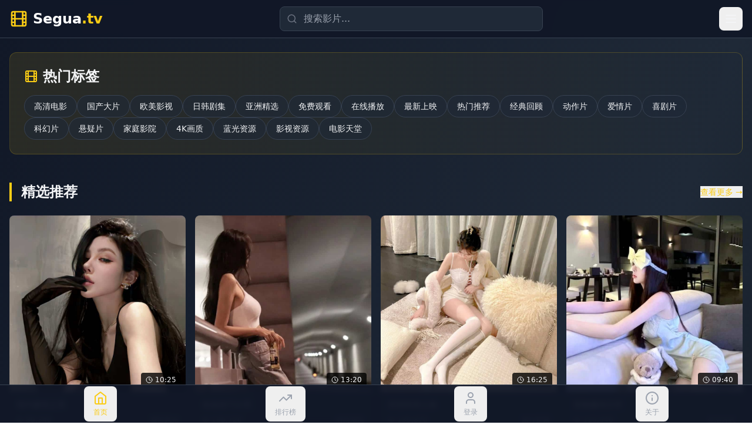

--- FILE ---
content_type: application/javascript; charset=UTF-8
request_url: https://lmkjcq.com/assets/index-oF-o9uWW.js
body_size: 61681
content:
(function(){const t=document.createElement("link").relList;if(t&&t.supports&&t.supports("modulepreload"))return;for(const l of document.querySelectorAll('link[rel="modulepreload"]'))r(l);new MutationObserver(l=>{for(const s of l)if(s.type==="childList")for(const o of s.addedNodes)o.tagName==="LINK"&&o.rel==="modulepreload"&&r(o)}).observe(document,{childList:!0,subtree:!0});function n(l){const s={};return l.integrity&&(s.integrity=l.integrity),l.referrerPolicy&&(s.referrerPolicy=l.referrerPolicy),l.crossOrigin==="use-credentials"?s.credentials="include":l.crossOrigin==="anonymous"?s.credentials="omit":s.credentials="same-origin",s}function r(l){if(l.ep)return;l.ep=!0;const s=n(l);fetch(l.href,s)}})();var oa={exports:{}},ul={},aa={exports:{}},L={};/**
 * @license React
 * react.production.min.js
 *
 * Copyright (c) Facebook, Inc. and its affiliates.
 *
 * This source code is licensed under the MIT license found in the
 * LICENSE file in the root directory of this source tree.
 */var er=Symbol.for("react.element"),Sc=Symbol.for("react.portal"),Cc=Symbol.for("react.fragment"),Ec=Symbol.for("react.strict_mode"),zc=Symbol.for("react.profiler"),_c=Symbol.for("react.provider"),Pc=Symbol.for("react.context"),Lc=Symbol.for("react.forward_ref"),Tc=Symbol.for("react.suspense"),Mc=Symbol.for("react.memo"),Dc=Symbol.for("react.lazy"),Qi=Symbol.iterator;function Rc(e){return e===null||typeof e!="object"?null:(e=Qi&&e[Qi]||e["@@iterator"],typeof e=="function"?e:null)}var ua={isMounted:function(){return!1},enqueueForceUpdate:function(){},enqueueReplaceState:function(){},enqueueSetState:function(){}},ca=Object.assign,da={};function on(e,t,n){this.props=e,this.context=t,this.refs=da,this.updater=n||ua}on.prototype.isReactComponent={};on.prototype.setState=function(e,t){if(typeof e!="object"&&typeof e!="function"&&e!=null)throw Error("setState(...): takes an object of state variables to update or a function which returns an object of state variables.");this.updater.enqueueSetState(this,e,t,"setState")};on.prototype.forceUpdate=function(e){this.updater.enqueueForceUpdate(this,e,"forceUpdate")};function fa(){}fa.prototype=on.prototype;function Zs(e,t,n){this.props=e,this.context=t,this.refs=da,this.updater=n||ua}var Gs=Zs.prototype=new fa;Gs.constructor=Zs;ca(Gs,on.prototype);Gs.isPureReactComponent=!0;var bi=Array.isArray,pa=Object.prototype.hasOwnProperty,Js={current:null},ma={key:!0,ref:!0,__self:!0,__source:!0};function ha(e,t,n){var r,l={},s=null,o=null;if(t!=null)for(r in t.ref!==void 0&&(o=t.ref),t.key!==void 0&&(s=""+t.key),t)pa.call(t,r)&&!ma.hasOwnProperty(r)&&(l[r]=t[r]);var a=arguments.length-2;if(a===1)l.children=n;else if(1<a){for(var u=Array(a),d=0;d<a;d++)u[d]=arguments[d+2];l.children=u}if(e&&e.defaultProps)for(r in a=e.defaultProps,a)l[r]===void 0&&(l[r]=a[r]);return{$$typeof:er,type:e,key:s,ref:o,props:l,_owner:Js.current}}function Oc(e,t){return{$$typeof:er,type:e.type,key:t,ref:e.ref,props:e.props,_owner:e._owner}}function qs(e){return typeof e=="object"&&e!==null&&e.$$typeof===er}function Ic(e){var t={"=":"=0",":":"=2"};return"$"+e.replace(/[=:]/g,function(n){return t[n]})}var Ki=/\/+/g;function Pl(e,t){return typeof e=="object"&&e!==null&&e.key!=null?Ic(""+e.key):t.toString(36)}function Cr(e,t,n,r,l){var s=typeof e;(s==="undefined"||s==="boolean")&&(e=null);var o=!1;if(e===null)o=!0;else switch(s){case"string":case"number":o=!0;break;case"object":switch(e.$$typeof){case er:case Sc:o=!0}}if(o)return o=e,l=l(o),e=r===""?"."+Pl(o,0):r,bi(l)?(n="",e!=null&&(n=e.replace(Ki,"$&/")+"/"),Cr(l,t,n,"",function(d){return d})):l!=null&&(qs(l)&&(l=Oc(l,n+(!l.key||o&&o.key===l.key?"":(""+l.key).replace(Ki,"$&/")+"/")+e)),t.push(l)),1;if(o=0,r=r===""?".":r+":",bi(e))for(var a=0;a<e.length;a++){s=e[a];var u=r+Pl(s,a);o+=Cr(s,t,n,u,l)}else if(u=Rc(e),typeof u=="function")for(e=u.call(e),a=0;!(s=e.next()).done;)s=s.value,u=r+Pl(s,a++),o+=Cr(s,t,n,u,l);else if(s==="object")throw t=String(e),Error("Objects are not valid as a React child (found: "+(t==="[object Object]"?"object with keys {"+Object.keys(e).join(", ")+"}":t)+"). If you meant to render a collection of children, use an array instead.");return o}function or(e,t,n){if(e==null)return e;var r=[],l=0;return Cr(e,r,"","",function(s){return t.call(n,s,l++)}),r}function Fc(e){if(e._status===-1){var t=e._result;t=t(),t.then(function(n){(e._status===0||e._status===-1)&&(e._status=1,e._result=n)},function(n){(e._status===0||e._status===-1)&&(e._status=2,e._result=n)}),e._status===-1&&(e._status=0,e._result=t)}if(e._status===1)return e._result.default;throw e._result}var ue={current:null},Er={transition:null},Uc={ReactCurrentDispatcher:ue,ReactCurrentBatchConfig:Er,ReactCurrentOwner:Js};function xa(){throw Error("act(...) is not supported in production builds of React.")}L.Children={map:or,forEach:function(e,t,n){or(e,function(){t.apply(this,arguments)},n)},count:function(e){var t=0;return or(e,function(){t++}),t},toArray:function(e){return or(e,function(t){return t})||[]},only:function(e){if(!qs(e))throw Error("React.Children.only expected to receive a single React element child.");return e}};L.Component=on;L.Fragment=Cc;L.Profiler=zc;L.PureComponent=Zs;L.StrictMode=Ec;L.Suspense=Tc;L.__SECRET_INTERNALS_DO_NOT_USE_OR_YOU_WILL_BE_FIRED=Uc;L.act=xa;L.cloneElement=function(e,t,n){if(e==null)throw Error("React.cloneElement(...): The argument must be a React element, but you passed "+e+".");var r=ca({},e.props),l=e.key,s=e.ref,o=e._owner;if(t!=null){if(t.ref!==void 0&&(s=t.ref,o=Js.current),t.key!==void 0&&(l=""+t.key),e.type&&e.type.defaultProps)var a=e.type.defaultProps;for(u in t)pa.call(t,u)&&!ma.hasOwnProperty(u)&&(r[u]=t[u]===void 0&&a!==void 0?a[u]:t[u])}var u=arguments.length-2;if(u===1)r.children=n;else if(1<u){a=Array(u);for(var d=0;d<u;d++)a[d]=arguments[d+2];r.children=a}return{$$typeof:er,type:e.type,key:l,ref:s,props:r,_owner:o}};L.createContext=function(e){return e={$$typeof:Pc,_currentValue:e,_currentValue2:e,_threadCount:0,Provider:null,Consumer:null,_defaultValue:null,_globalName:null},e.Provider={$$typeof:_c,_context:e},e.Consumer=e};L.createElement=ha;L.createFactory=function(e){var t=ha.bind(null,e);return t.type=e,t};L.createRef=function(){return{current:null}};L.forwardRef=function(e){return{$$typeof:Lc,render:e}};L.isValidElement=qs;L.lazy=function(e){return{$$typeof:Dc,_payload:{_status:-1,_result:e},_init:Fc}};L.memo=function(e,t){return{$$typeof:Mc,type:e,compare:t===void 0?null:t}};L.startTransition=function(e){var t=Er.transition;Er.transition={};try{e()}finally{Er.transition=t}};L.unstable_act=xa;L.useCallback=function(e,t){return ue.current.useCallback(e,t)};L.useContext=function(e){return ue.current.useContext(e)};L.useDebugValue=function(){};L.useDeferredValue=function(e){return ue.current.useDeferredValue(e)};L.useEffect=function(e,t){return ue.current.useEffect(e,t)};L.useId=function(){return ue.current.useId()};L.useImperativeHandle=function(e,t,n){return ue.current.useImperativeHandle(e,t,n)};L.useInsertionEffect=function(e,t){return ue.current.useInsertionEffect(e,t)};L.useLayoutEffect=function(e,t){return ue.current.useLayoutEffect(e,t)};L.useMemo=function(e,t){return ue.current.useMemo(e,t)};L.useReducer=function(e,t,n){return ue.current.useReducer(e,t,n)};L.useRef=function(e){return ue.current.useRef(e)};L.useState=function(e){return ue.current.useState(e)};L.useSyncExternalStore=function(e,t,n){return ue.current.useSyncExternalStore(e,t,n)};L.useTransition=function(){return ue.current.useTransition()};L.version="18.3.1";aa.exports=L;var T=aa.exports;/**
 * @license React
 * react-jsx-runtime.production.min.js
 *
 * Copyright (c) Facebook, Inc. and its affiliates.
 *
 * This source code is licensed under the MIT license found in the
 * LICENSE file in the root directory of this source tree.
 */var $c=T,Ac=Symbol.for("react.element"),Vc=Symbol.for("react.fragment"),Hc=Object.prototype.hasOwnProperty,Bc=$c.__SECRET_INTERNALS_DO_NOT_USE_OR_YOU_WILL_BE_FIRED.ReactCurrentOwner,Wc={key:!0,ref:!0,__self:!0,__source:!0};function ga(e,t,n){var r,l={},s=null,o=null;n!==void 0&&(s=""+n),t.key!==void 0&&(s=""+t.key),t.ref!==void 0&&(o=t.ref);for(r in t)Hc.call(t,r)&&!Wc.hasOwnProperty(r)&&(l[r]=t[r]);if(e&&e.defaultProps)for(r in t=e.defaultProps,t)l[r]===void 0&&(l[r]=t[r]);return{$$typeof:Ac,type:e,key:s,ref:o,props:l,_owner:Bc.current}}ul.Fragment=Vc;ul.jsx=ga;ul.jsxs=ga;oa.exports=ul;var i=oa.exports,ya={exports:{}},je={},va={exports:{}},ja={};/**
 * @license React
 * scheduler.production.min.js
 *
 * Copyright (c) Facebook, Inc. and its affiliates.
 *
 * This source code is licensed under the MIT license found in the
 * LICENSE file in the root directory of this source tree.
 */(function(e){function t(S,_){var P=S.length;S.push(_);e:for(;0<P;){var b=P-1>>>1,G=S[b];if(0<l(G,_))S[b]=_,S[P]=G,P=b;else break e}}function n(S){return S.length===0?null:S[0]}function r(S){if(S.length===0)return null;var _=S[0],P=S.pop();if(P!==_){S[0]=P;e:for(var b=0,G=S.length,sr=G>>>1;b<sr;){var gt=2*(b+1)-1,_l=S[gt],yt=gt+1,ir=S[yt];if(0>l(_l,P))yt<G&&0>l(ir,_l)?(S[b]=ir,S[yt]=P,b=yt):(S[b]=_l,S[gt]=P,b=gt);else if(yt<G&&0>l(ir,P))S[b]=ir,S[yt]=P,b=yt;else break e}}return _}function l(S,_){var P=S.sortIndex-_.sortIndex;return P!==0?P:S.id-_.id}if(typeof performance=="object"&&typeof performance.now=="function"){var s=performance;e.unstable_now=function(){return s.now()}}else{var o=Date,a=o.now();e.unstable_now=function(){return o.now()-a}}var u=[],d=[],h=1,x=null,m=3,v=!1,j=!1,w=!1,I=typeof setTimeout=="function"?setTimeout:null,p=typeof clearTimeout=="function"?clearTimeout:null,c=typeof setImmediate<"u"?setImmediate:null;typeof navigator<"u"&&navigator.scheduling!==void 0&&navigator.scheduling.isInputPending!==void 0&&navigator.scheduling.isInputPending.bind(navigator.scheduling);function f(S){for(var _=n(d);_!==null;){if(_.callback===null)r(d);else if(_.startTime<=S)r(d),_.sortIndex=_.expirationTime,t(u,_);else break;_=n(d)}}function g(S){if(w=!1,f(S),!j)if(n(u)!==null)j=!0,El(N);else{var _=n(d);_!==null&&zl(g,_.startTime-S)}}function N(S,_){j=!1,w&&(w=!1,p(z),z=-1),v=!0;var P=m;try{for(f(_),x=n(u);x!==null&&(!(x.expirationTime>_)||S&&!_e());){var b=x.callback;if(typeof b=="function"){x.callback=null,m=x.priorityLevel;var G=b(x.expirationTime<=_);_=e.unstable_now(),typeof G=="function"?x.callback=G:x===n(u)&&r(u),f(_)}else r(u);x=n(u)}if(x!==null)var sr=!0;else{var gt=n(d);gt!==null&&zl(g,gt.startTime-_),sr=!1}return sr}finally{x=null,m=P,v=!1}}var C=!1,E=null,z=-1,Q=5,M=-1;function _e(){return!(e.unstable_now()-M<Q)}function dn(){if(E!==null){var S=e.unstable_now();M=S;var _=!0;try{_=E(!0,S)}finally{_?fn():(C=!1,E=null)}}else C=!1}var fn;if(typeof c=="function")fn=function(){c(dn)};else if(typeof MessageChannel<"u"){var Wi=new MessageChannel,kc=Wi.port2;Wi.port1.onmessage=dn,fn=function(){kc.postMessage(null)}}else fn=function(){I(dn,0)};function El(S){E=S,C||(C=!0,fn())}function zl(S,_){z=I(function(){S(e.unstable_now())},_)}e.unstable_IdlePriority=5,e.unstable_ImmediatePriority=1,e.unstable_LowPriority=4,e.unstable_NormalPriority=3,e.unstable_Profiling=null,e.unstable_UserBlockingPriority=2,e.unstable_cancelCallback=function(S){S.callback=null},e.unstable_continueExecution=function(){j||v||(j=!0,El(N))},e.unstable_forceFrameRate=function(S){0>S||125<S?console.error("forceFrameRate takes a positive int between 0 and 125, forcing frame rates higher than 125 fps is not supported"):Q=0<S?Math.floor(1e3/S):5},e.unstable_getCurrentPriorityLevel=function(){return m},e.unstable_getFirstCallbackNode=function(){return n(u)},e.unstable_next=function(S){switch(m){case 1:case 2:case 3:var _=3;break;default:_=m}var P=m;m=_;try{return S()}finally{m=P}},e.unstable_pauseExecution=function(){},e.unstable_requestPaint=function(){},e.unstable_runWithPriority=function(S,_){switch(S){case 1:case 2:case 3:case 4:case 5:break;default:S=3}var P=m;m=S;try{return _()}finally{m=P}},e.unstable_scheduleCallback=function(S,_,P){var b=e.unstable_now();switch(typeof P=="object"&&P!==null?(P=P.delay,P=typeof P=="number"&&0<P?b+P:b):P=b,S){case 1:var G=-1;break;case 2:G=250;break;case 5:G=1073741823;break;case 4:G=1e4;break;default:G=5e3}return G=P+G,S={id:h++,callback:_,priorityLevel:S,startTime:P,expirationTime:G,sortIndex:-1},P>b?(S.sortIndex=P,t(d,S),n(u)===null&&S===n(d)&&(w?(p(z),z=-1):w=!0,zl(g,P-b))):(S.sortIndex=G,t(u,S),j||v||(j=!0,El(N))),S},e.unstable_shouldYield=_e,e.unstable_wrapCallback=function(S){var _=m;return function(){var P=m;m=_;try{return S.apply(this,arguments)}finally{m=P}}}})(ja);va.exports=ja;var Qc=va.exports;/**
 * @license React
 * react-dom.production.min.js
 *
 * Copyright (c) Facebook, Inc. and its affiliates.
 *
 * This source code is licensed under the MIT license found in the
 * LICENSE file in the root directory of this source tree.
 */var bc=T,ve=Qc;function y(e){for(var t="https://reactjs.org/docs/error-decoder.html?invariant="+e,n=1;n<arguments.length;n++)t+="&args[]="+encodeURIComponent(arguments[n]);return"Minified React error #"+e+"; visit "+t+" for the full message or use the non-minified dev environment for full errors and additional helpful warnings."}var wa=new Set,On={};function Tt(e,t){Jt(e,t),Jt(e+"Capture",t)}function Jt(e,t){for(On[e]=t,e=0;e<t.length;e++)wa.add(t[e])}var be=!(typeof window>"u"||typeof window.document>"u"||typeof window.document.createElement>"u"),ls=Object.prototype.hasOwnProperty,Kc=/^[:A-Z_a-z\u00C0-\u00D6\u00D8-\u00F6\u00F8-\u02FF\u0370-\u037D\u037F-\u1FFF\u200C-\u200D\u2070-\u218F\u2C00-\u2FEF\u3001-\uD7FF\uF900-\uFDCF\uFDF0-\uFFFD][:A-Z_a-z\u00C0-\u00D6\u00D8-\u00F6\u00F8-\u02FF\u0370-\u037D\u037F-\u1FFF\u200C-\u200D\u2070-\u218F\u2C00-\u2FEF\u3001-\uD7FF\uF900-\uFDCF\uFDF0-\uFFFD\-.0-9\u00B7\u0300-\u036F\u203F-\u2040]*$/,Yi={},Xi={};function Yc(e){return ls.call(Xi,e)?!0:ls.call(Yi,e)?!1:Kc.test(e)?Xi[e]=!0:(Yi[e]=!0,!1)}function Xc(e,t,n,r){if(n!==null&&n.type===0)return!1;switch(typeof t){case"function":case"symbol":return!0;case"boolean":return r?!1:n!==null?!n.acceptsBooleans:(e=e.toLowerCase().slice(0,5),e!=="data-"&&e!=="aria-");default:return!1}}function Zc(e,t,n,r){if(t===null||typeof t>"u"||Xc(e,t,n,r))return!0;if(r)return!1;if(n!==null)switch(n.type){case 3:return!t;case 4:return t===!1;case 5:return isNaN(t);case 6:return isNaN(t)||1>t}return!1}function ce(e,t,n,r,l,s,o){this.acceptsBooleans=t===2||t===3||t===4,this.attributeName=r,this.attributeNamespace=l,this.mustUseProperty=n,this.propertyName=e,this.type=t,this.sanitizeURL=s,this.removeEmptyString=o}var ne={};"children dangerouslySetInnerHTML defaultValue defaultChecked innerHTML suppressContentEditableWarning suppressHydrationWarning style".split(" ").forEach(function(e){ne[e]=new ce(e,0,!1,e,null,!1,!1)});[["acceptCharset","accept-charset"],["className","class"],["htmlFor","for"],["httpEquiv","http-equiv"]].forEach(function(e){var t=e[0];ne[t]=new ce(t,1,!1,e[1],null,!1,!1)});["contentEditable","draggable","spellCheck","value"].forEach(function(e){ne[e]=new ce(e,2,!1,e.toLowerCase(),null,!1,!1)});["autoReverse","externalResourcesRequired","focusable","preserveAlpha"].forEach(function(e){ne[e]=new ce(e,2,!1,e,null,!1,!1)});"allowFullScreen async autoFocus autoPlay controls default defer disabled disablePictureInPicture disableRemotePlayback formNoValidate hidden loop noModule noValidate open playsInline readOnly required reversed scoped seamless itemScope".split(" ").forEach(function(e){ne[e]=new ce(e,3,!1,e.toLowerCase(),null,!1,!1)});["checked","multiple","muted","selected"].forEach(function(e){ne[e]=new ce(e,3,!0,e,null,!1,!1)});["capture","download"].forEach(function(e){ne[e]=new ce(e,4,!1,e,null,!1,!1)});["cols","rows","size","span"].forEach(function(e){ne[e]=new ce(e,6,!1,e,null,!1,!1)});["rowSpan","start"].forEach(function(e){ne[e]=new ce(e,5,!1,e.toLowerCase(),null,!1,!1)});var ei=/[\-:]([a-z])/g;function ti(e){return e[1].toUpperCase()}"accent-height alignment-baseline arabic-form baseline-shift cap-height clip-path clip-rule color-interpolation color-interpolation-filters color-profile color-rendering dominant-baseline enable-background fill-opacity fill-rule flood-color flood-opacity font-family font-size font-size-adjust font-stretch font-style font-variant font-weight glyph-name glyph-orientation-horizontal glyph-orientation-vertical horiz-adv-x horiz-origin-x image-rendering letter-spacing lighting-color marker-end marker-mid marker-start overline-position overline-thickness paint-order panose-1 pointer-events rendering-intent shape-rendering stop-color stop-opacity strikethrough-position strikethrough-thickness stroke-dasharray stroke-dashoffset stroke-linecap stroke-linejoin stroke-miterlimit stroke-opacity stroke-width text-anchor text-decoration text-rendering underline-position underline-thickness unicode-bidi unicode-range units-per-em v-alphabetic v-hanging v-ideographic v-mathematical vector-effect vert-adv-y vert-origin-x vert-origin-y word-spacing writing-mode xmlns:xlink x-height".split(" ").forEach(function(e){var t=e.replace(ei,ti);ne[t]=new ce(t,1,!1,e,null,!1,!1)});"xlink:actuate xlink:arcrole xlink:role xlink:show xlink:title xlink:type".split(" ").forEach(function(e){var t=e.replace(ei,ti);ne[t]=new ce(t,1,!1,e,"http://www.w3.org/1999/xlink",!1,!1)});["xml:base","xml:lang","xml:space"].forEach(function(e){var t=e.replace(ei,ti);ne[t]=new ce(t,1,!1,e,"http://www.w3.org/XML/1998/namespace",!1,!1)});["tabIndex","crossOrigin"].forEach(function(e){ne[e]=new ce(e,1,!1,e.toLowerCase(),null,!1,!1)});ne.xlinkHref=new ce("xlinkHref",1,!1,"xlink:href","http://www.w3.org/1999/xlink",!0,!1);["src","href","action","formAction"].forEach(function(e){ne[e]=new ce(e,1,!1,e.toLowerCase(),null,!0,!0)});function ni(e,t,n,r){var l=ne.hasOwnProperty(t)?ne[t]:null;(l!==null?l.type!==0:r||!(2<t.length)||t[0]!=="o"&&t[0]!=="O"||t[1]!=="n"&&t[1]!=="N")&&(Zc(t,n,l,r)&&(n=null),r||l===null?Yc(t)&&(n===null?e.removeAttribute(t):e.setAttribute(t,""+n)):l.mustUseProperty?e[l.propertyName]=n===null?l.type===3?!1:"":n:(t=l.attributeName,r=l.attributeNamespace,n===null?e.removeAttribute(t):(l=l.type,n=l===3||l===4&&n===!0?"":""+n,r?e.setAttributeNS(r,t,n):e.setAttribute(t,n))))}var Ze=bc.__SECRET_INTERNALS_DO_NOT_USE_OR_YOU_WILL_BE_FIRED,ar=Symbol.for("react.element"),Rt=Symbol.for("react.portal"),Ot=Symbol.for("react.fragment"),ri=Symbol.for("react.strict_mode"),ss=Symbol.for("react.profiler"),Na=Symbol.for("react.provider"),ka=Symbol.for("react.context"),li=Symbol.for("react.forward_ref"),is=Symbol.for("react.suspense"),os=Symbol.for("react.suspense_list"),si=Symbol.for("react.memo"),Je=Symbol.for("react.lazy"),Sa=Symbol.for("react.offscreen"),Zi=Symbol.iterator;function pn(e){return e===null||typeof e!="object"?null:(e=Zi&&e[Zi]||e["@@iterator"],typeof e=="function"?e:null)}var B=Object.assign,Ll;function wn(e){if(Ll===void 0)try{throw Error()}catch(n){var t=n.stack.trim().match(/\n( *(at )?)/);Ll=t&&t[1]||""}return`
`+Ll+e}var Tl=!1;function Ml(e,t){if(!e||Tl)return"";Tl=!0;var n=Error.prepareStackTrace;Error.prepareStackTrace=void 0;try{if(t)if(t=function(){throw Error()},Object.defineProperty(t.prototype,"props",{set:function(){throw Error()}}),typeof Reflect=="object"&&Reflect.construct){try{Reflect.construct(t,[])}catch(d){var r=d}Reflect.construct(e,[],t)}else{try{t.call()}catch(d){r=d}e.call(t.prototype)}else{try{throw Error()}catch(d){r=d}e()}}catch(d){if(d&&r&&typeof d.stack=="string"){for(var l=d.stack.split(`
`),s=r.stack.split(`
`),o=l.length-1,a=s.length-1;1<=o&&0<=a&&l[o]!==s[a];)a--;for(;1<=o&&0<=a;o--,a--)if(l[o]!==s[a]){if(o!==1||a!==1)do if(o--,a--,0>a||l[o]!==s[a]){var u=`
`+l[o].replace(" at new "," at ");return e.displayName&&u.includes("<anonymous>")&&(u=u.replace("<anonymous>",e.displayName)),u}while(1<=o&&0<=a);break}}}finally{Tl=!1,Error.prepareStackTrace=n}return(e=e?e.displayName||e.name:"")?wn(e):""}function Gc(e){switch(e.tag){case 5:return wn(e.type);case 16:return wn("Lazy");case 13:return wn("Suspense");case 19:return wn("SuspenseList");case 0:case 2:case 15:return e=Ml(e.type,!1),e;case 11:return e=Ml(e.type.render,!1),e;case 1:return e=Ml(e.type,!0),e;default:return""}}function as(e){if(e==null)return null;if(typeof e=="function")return e.displayName||e.name||null;if(typeof e=="string")return e;switch(e){case Ot:return"Fragment";case Rt:return"Portal";case ss:return"Profiler";case ri:return"StrictMode";case is:return"Suspense";case os:return"SuspenseList"}if(typeof e=="object")switch(e.$$typeof){case ka:return(e.displayName||"Context")+".Consumer";case Na:return(e._context.displayName||"Context")+".Provider";case li:var t=e.render;return e=e.displayName,e||(e=t.displayName||t.name||"",e=e!==""?"ForwardRef("+e+")":"ForwardRef"),e;case si:return t=e.displayName||null,t!==null?t:as(e.type)||"Memo";case Je:t=e._payload,e=e._init;try{return as(e(t))}catch{}}return null}function Jc(e){var t=e.type;switch(e.tag){case 24:return"Cache";case 9:return(t.displayName||"Context")+".Consumer";case 10:return(t._context.displayName||"Context")+".Provider";case 18:return"DehydratedFragment";case 11:return e=t.render,e=e.displayName||e.name||"",t.displayName||(e!==""?"ForwardRef("+e+")":"ForwardRef");case 7:return"Fragment";case 5:return t;case 4:return"Portal";case 3:return"Root";case 6:return"Text";case 16:return as(t);case 8:return t===ri?"StrictMode":"Mode";case 22:return"Offscreen";case 12:return"Profiler";case 21:return"Scope";case 13:return"Suspense";case 19:return"SuspenseList";case 25:return"TracingMarker";case 1:case 0:case 17:case 2:case 14:case 15:if(typeof t=="function")return t.displayName||t.name||null;if(typeof t=="string")return t}return null}function ft(e){switch(typeof e){case"boolean":case"number":case"string":case"undefined":return e;case"object":return e;default:return""}}function Ca(e){var t=e.type;return(e=e.nodeName)&&e.toLowerCase()==="input"&&(t==="checkbox"||t==="radio")}function qc(e){var t=Ca(e)?"checked":"value",n=Object.getOwnPropertyDescriptor(e.constructor.prototype,t),r=""+e[t];if(!e.hasOwnProperty(t)&&typeof n<"u"&&typeof n.get=="function"&&typeof n.set=="function"){var l=n.get,s=n.set;return Object.defineProperty(e,t,{configurable:!0,get:function(){return l.call(this)},set:function(o){r=""+o,s.call(this,o)}}),Object.defineProperty(e,t,{enumerable:n.enumerable}),{getValue:function(){return r},setValue:function(o){r=""+o},stopTracking:function(){e._valueTracker=null,delete e[t]}}}}function ur(e){e._valueTracker||(e._valueTracker=qc(e))}function Ea(e){if(!e)return!1;var t=e._valueTracker;if(!t)return!0;var n=t.getValue(),r="";return e&&(r=Ca(e)?e.checked?"true":"false":e.value),e=r,e!==n?(t.setValue(e),!0):!1}function Ur(e){if(e=e||(typeof document<"u"?document:void 0),typeof e>"u")return null;try{return e.activeElement||e.body}catch{return e.body}}function us(e,t){var n=t.checked;return B({},t,{defaultChecked:void 0,defaultValue:void 0,value:void 0,checked:n??e._wrapperState.initialChecked})}function Gi(e,t){var n=t.defaultValue==null?"":t.defaultValue,r=t.checked!=null?t.checked:t.defaultChecked;n=ft(t.value!=null?t.value:n),e._wrapperState={initialChecked:r,initialValue:n,controlled:t.type==="checkbox"||t.type==="radio"?t.checked!=null:t.value!=null}}function za(e,t){t=t.checked,t!=null&&ni(e,"checked",t,!1)}function cs(e,t){za(e,t);var n=ft(t.value),r=t.type;if(n!=null)r==="number"?(n===0&&e.value===""||e.value!=n)&&(e.value=""+n):e.value!==""+n&&(e.value=""+n);else if(r==="submit"||r==="reset"){e.removeAttribute("value");return}t.hasOwnProperty("value")?ds(e,t.type,n):t.hasOwnProperty("defaultValue")&&ds(e,t.type,ft(t.defaultValue)),t.checked==null&&t.defaultChecked!=null&&(e.defaultChecked=!!t.defaultChecked)}function Ji(e,t,n){if(t.hasOwnProperty("value")||t.hasOwnProperty("defaultValue")){var r=t.type;if(!(r!=="submit"&&r!=="reset"||t.value!==void 0&&t.value!==null))return;t=""+e._wrapperState.initialValue,n||t===e.value||(e.value=t),e.defaultValue=t}n=e.name,n!==""&&(e.name=""),e.defaultChecked=!!e._wrapperState.initialChecked,n!==""&&(e.name=n)}function ds(e,t,n){(t!=="number"||Ur(e.ownerDocument)!==e)&&(n==null?e.defaultValue=""+e._wrapperState.initialValue:e.defaultValue!==""+n&&(e.defaultValue=""+n))}var Nn=Array.isArray;function bt(e,t,n,r){if(e=e.options,t){t={};for(var l=0;l<n.length;l++)t["$"+n[l]]=!0;for(n=0;n<e.length;n++)l=t.hasOwnProperty("$"+e[n].value),e[n].selected!==l&&(e[n].selected=l),l&&r&&(e[n].defaultSelected=!0)}else{for(n=""+ft(n),t=null,l=0;l<e.length;l++){if(e[l].value===n){e[l].selected=!0,r&&(e[l].defaultSelected=!0);return}t!==null||e[l].disabled||(t=e[l])}t!==null&&(t.selected=!0)}}function fs(e,t){if(t.dangerouslySetInnerHTML!=null)throw Error(y(91));return B({},t,{value:void 0,defaultValue:void 0,children:""+e._wrapperState.initialValue})}function qi(e,t){var n=t.value;if(n==null){if(n=t.children,t=t.defaultValue,n!=null){if(t!=null)throw Error(y(92));if(Nn(n)){if(1<n.length)throw Error(y(93));n=n[0]}t=n}t==null&&(t=""),n=t}e._wrapperState={initialValue:ft(n)}}function _a(e,t){var n=ft(t.value),r=ft(t.defaultValue);n!=null&&(n=""+n,n!==e.value&&(e.value=n),t.defaultValue==null&&e.defaultValue!==n&&(e.defaultValue=n)),r!=null&&(e.defaultValue=""+r)}function eo(e){var t=e.textContent;t===e._wrapperState.initialValue&&t!==""&&t!==null&&(e.value=t)}function Pa(e){switch(e){case"svg":return"http://www.w3.org/2000/svg";case"math":return"http://www.w3.org/1998/Math/MathML";default:return"http://www.w3.org/1999/xhtml"}}function ps(e,t){return e==null||e==="http://www.w3.org/1999/xhtml"?Pa(t):e==="http://www.w3.org/2000/svg"&&t==="foreignObject"?"http://www.w3.org/1999/xhtml":e}var cr,La=function(e){return typeof MSApp<"u"&&MSApp.execUnsafeLocalFunction?function(t,n,r,l){MSApp.execUnsafeLocalFunction(function(){return e(t,n,r,l)})}:e}(function(e,t){if(e.namespaceURI!=="http://www.w3.org/2000/svg"||"innerHTML"in e)e.innerHTML=t;else{for(cr=cr||document.createElement("div"),cr.innerHTML="<svg>"+t.valueOf().toString()+"</svg>",t=cr.firstChild;e.firstChild;)e.removeChild(e.firstChild);for(;t.firstChild;)e.appendChild(t.firstChild)}});function In(e,t){if(t){var n=e.firstChild;if(n&&n===e.lastChild&&n.nodeType===3){n.nodeValue=t;return}}e.textContent=t}var Cn={animationIterationCount:!0,aspectRatio:!0,borderImageOutset:!0,borderImageSlice:!0,borderImageWidth:!0,boxFlex:!0,boxFlexGroup:!0,boxOrdinalGroup:!0,columnCount:!0,columns:!0,flex:!0,flexGrow:!0,flexPositive:!0,flexShrink:!0,flexNegative:!0,flexOrder:!0,gridArea:!0,gridRow:!0,gridRowEnd:!0,gridRowSpan:!0,gridRowStart:!0,gridColumn:!0,gridColumnEnd:!0,gridColumnSpan:!0,gridColumnStart:!0,fontWeight:!0,lineClamp:!0,lineHeight:!0,opacity:!0,order:!0,orphans:!0,tabSize:!0,widows:!0,zIndex:!0,zoom:!0,fillOpacity:!0,floodOpacity:!0,stopOpacity:!0,strokeDasharray:!0,strokeDashoffset:!0,strokeMiterlimit:!0,strokeOpacity:!0,strokeWidth:!0},ed=["Webkit","ms","Moz","O"];Object.keys(Cn).forEach(function(e){ed.forEach(function(t){t=t+e.charAt(0).toUpperCase()+e.substring(1),Cn[t]=Cn[e]})});function Ta(e,t,n){return t==null||typeof t=="boolean"||t===""?"":n||typeof t!="number"||t===0||Cn.hasOwnProperty(e)&&Cn[e]?(""+t).trim():t+"px"}function Ma(e,t){e=e.style;for(var n in t)if(t.hasOwnProperty(n)){var r=n.indexOf("--")===0,l=Ta(n,t[n],r);n==="float"&&(n="cssFloat"),r?e.setProperty(n,l):e[n]=l}}var td=B({menuitem:!0},{area:!0,base:!0,br:!0,col:!0,embed:!0,hr:!0,img:!0,input:!0,keygen:!0,link:!0,meta:!0,param:!0,source:!0,track:!0,wbr:!0});function ms(e,t){if(t){if(td[e]&&(t.children!=null||t.dangerouslySetInnerHTML!=null))throw Error(y(137,e));if(t.dangerouslySetInnerHTML!=null){if(t.children!=null)throw Error(y(60));if(typeof t.dangerouslySetInnerHTML!="object"||!("__html"in t.dangerouslySetInnerHTML))throw Error(y(61))}if(t.style!=null&&typeof t.style!="object")throw Error(y(62))}}function hs(e,t){if(e.indexOf("-")===-1)return typeof t.is=="string";switch(e){case"annotation-xml":case"color-profile":case"font-face":case"font-face-src":case"font-face-uri":case"font-face-format":case"font-face-name":case"missing-glyph":return!1;default:return!0}}var xs=null;function ii(e){return e=e.target||e.srcElement||window,e.correspondingUseElement&&(e=e.correspondingUseElement),e.nodeType===3?e.parentNode:e}var gs=null,Kt=null,Yt=null;function to(e){if(e=rr(e)){if(typeof gs!="function")throw Error(y(280));var t=e.stateNode;t&&(t=ml(t),gs(e.stateNode,e.type,t))}}function Da(e){Kt?Yt?Yt.push(e):Yt=[e]:Kt=e}function Ra(){if(Kt){var e=Kt,t=Yt;if(Yt=Kt=null,to(e),t)for(e=0;e<t.length;e++)to(t[e])}}function Oa(e,t){return e(t)}function Ia(){}var Dl=!1;function Fa(e,t,n){if(Dl)return e(t,n);Dl=!0;try{return Oa(e,t,n)}finally{Dl=!1,(Kt!==null||Yt!==null)&&(Ia(),Ra())}}function Fn(e,t){var n=e.stateNode;if(n===null)return null;var r=ml(n);if(r===null)return null;n=r[t];e:switch(t){case"onClick":case"onClickCapture":case"onDoubleClick":case"onDoubleClickCapture":case"onMouseDown":case"onMouseDownCapture":case"onMouseMove":case"onMouseMoveCapture":case"onMouseUp":case"onMouseUpCapture":case"onMouseEnter":(r=!r.disabled)||(e=e.type,r=!(e==="button"||e==="input"||e==="select"||e==="textarea")),e=!r;break e;default:e=!1}if(e)return null;if(n&&typeof n!="function")throw Error(y(231,t,typeof n));return n}var ys=!1;if(be)try{var mn={};Object.defineProperty(mn,"passive",{get:function(){ys=!0}}),window.addEventListener("test",mn,mn),window.removeEventListener("test",mn,mn)}catch{ys=!1}function nd(e,t,n,r,l,s,o,a,u){var d=Array.prototype.slice.call(arguments,3);try{t.apply(n,d)}catch(h){this.onError(h)}}var En=!1,$r=null,Ar=!1,vs=null,rd={onError:function(e){En=!0,$r=e}};function ld(e,t,n,r,l,s,o,a,u){En=!1,$r=null,nd.apply(rd,arguments)}function sd(e,t,n,r,l,s,o,a,u){if(ld.apply(this,arguments),En){if(En){var d=$r;En=!1,$r=null}else throw Error(y(198));Ar||(Ar=!0,vs=d)}}function Mt(e){var t=e,n=e;if(e.alternate)for(;t.return;)t=t.return;else{e=t;do t=e,t.flags&4098&&(n=t.return),e=t.return;while(e)}return t.tag===3?n:null}function Ua(e){if(e.tag===13){var t=e.memoizedState;if(t===null&&(e=e.alternate,e!==null&&(t=e.memoizedState)),t!==null)return t.dehydrated}return null}function no(e){if(Mt(e)!==e)throw Error(y(188))}function id(e){var t=e.alternate;if(!t){if(t=Mt(e),t===null)throw Error(y(188));return t!==e?null:e}for(var n=e,r=t;;){var l=n.return;if(l===null)break;var s=l.alternate;if(s===null){if(r=l.return,r!==null){n=r;continue}break}if(l.child===s.child){for(s=l.child;s;){if(s===n)return no(l),e;if(s===r)return no(l),t;s=s.sibling}throw Error(y(188))}if(n.return!==r.return)n=l,r=s;else{for(var o=!1,a=l.child;a;){if(a===n){o=!0,n=l,r=s;break}if(a===r){o=!0,r=l,n=s;break}a=a.sibling}if(!o){for(a=s.child;a;){if(a===n){o=!0,n=s,r=l;break}if(a===r){o=!0,r=s,n=l;break}a=a.sibling}if(!o)throw Error(y(189))}}if(n.alternate!==r)throw Error(y(190))}if(n.tag!==3)throw Error(y(188));return n.stateNode.current===n?e:t}function $a(e){return e=id(e),e!==null?Aa(e):null}function Aa(e){if(e.tag===5||e.tag===6)return e;for(e=e.child;e!==null;){var t=Aa(e);if(t!==null)return t;e=e.sibling}return null}var Va=ve.unstable_scheduleCallback,ro=ve.unstable_cancelCallback,od=ve.unstable_shouldYield,ad=ve.unstable_requestPaint,K=ve.unstable_now,ud=ve.unstable_getCurrentPriorityLevel,oi=ve.unstable_ImmediatePriority,Ha=ve.unstable_UserBlockingPriority,Vr=ve.unstable_NormalPriority,cd=ve.unstable_LowPriority,Ba=ve.unstable_IdlePriority,cl=null,$e=null;function dd(e){if($e&&typeof $e.onCommitFiberRoot=="function")try{$e.onCommitFiberRoot(cl,e,void 0,(e.current.flags&128)===128)}catch{}}var De=Math.clz32?Math.clz32:md,fd=Math.log,pd=Math.LN2;function md(e){return e>>>=0,e===0?32:31-(fd(e)/pd|0)|0}var dr=64,fr=4194304;function kn(e){switch(e&-e){case 1:return 1;case 2:return 2;case 4:return 4;case 8:return 8;case 16:return 16;case 32:return 32;case 64:case 128:case 256:case 512:case 1024:case 2048:case 4096:case 8192:case 16384:case 32768:case 65536:case 131072:case 262144:case 524288:case 1048576:case 2097152:return e&4194240;case 4194304:case 8388608:case 16777216:case 33554432:case 67108864:return e&130023424;case 134217728:return 134217728;case 268435456:return 268435456;case 536870912:return 536870912;case 1073741824:return 1073741824;default:return e}}function Hr(e,t){var n=e.pendingLanes;if(n===0)return 0;var r=0,l=e.suspendedLanes,s=e.pingedLanes,o=n&268435455;if(o!==0){var a=o&~l;a!==0?r=kn(a):(s&=o,s!==0&&(r=kn(s)))}else o=n&~l,o!==0?r=kn(o):s!==0&&(r=kn(s));if(r===0)return 0;if(t!==0&&t!==r&&!(t&l)&&(l=r&-r,s=t&-t,l>=s||l===16&&(s&4194240)!==0))return t;if(r&4&&(r|=n&16),t=e.entangledLanes,t!==0)for(e=e.entanglements,t&=r;0<t;)n=31-De(t),l=1<<n,r|=e[n],t&=~l;return r}function hd(e,t){switch(e){case 1:case 2:case 4:return t+250;case 8:case 16:case 32:case 64:case 128:case 256:case 512:case 1024:case 2048:case 4096:case 8192:case 16384:case 32768:case 65536:case 131072:case 262144:case 524288:case 1048576:case 2097152:return t+5e3;case 4194304:case 8388608:case 16777216:case 33554432:case 67108864:return-1;case 134217728:case 268435456:case 536870912:case 1073741824:return-1;default:return-1}}function xd(e,t){for(var n=e.suspendedLanes,r=e.pingedLanes,l=e.expirationTimes,s=e.pendingLanes;0<s;){var o=31-De(s),a=1<<o,u=l[o];u===-1?(!(a&n)||a&r)&&(l[o]=hd(a,t)):u<=t&&(e.expiredLanes|=a),s&=~a}}function js(e){return e=e.pendingLanes&-1073741825,e!==0?e:e&1073741824?1073741824:0}function Wa(){var e=dr;return dr<<=1,!(dr&4194240)&&(dr=64),e}function Rl(e){for(var t=[],n=0;31>n;n++)t.push(e);return t}function tr(e,t,n){e.pendingLanes|=t,t!==536870912&&(e.suspendedLanes=0,e.pingedLanes=0),e=e.eventTimes,t=31-De(t),e[t]=n}function gd(e,t){var n=e.pendingLanes&~t;e.pendingLanes=t,e.suspendedLanes=0,e.pingedLanes=0,e.expiredLanes&=t,e.mutableReadLanes&=t,e.entangledLanes&=t,t=e.entanglements;var r=e.eventTimes;for(e=e.expirationTimes;0<n;){var l=31-De(n),s=1<<l;t[l]=0,r[l]=-1,e[l]=-1,n&=~s}}function ai(e,t){var n=e.entangledLanes|=t;for(e=e.entanglements;n;){var r=31-De(n),l=1<<r;l&t|e[r]&t&&(e[r]|=t),n&=~l}}var R=0;function Qa(e){return e&=-e,1<e?4<e?e&268435455?16:536870912:4:1}var ba,ui,Ka,Ya,Xa,ws=!1,pr=[],lt=null,st=null,it=null,Un=new Map,$n=new Map,et=[],yd="mousedown mouseup touchcancel touchend touchstart auxclick dblclick pointercancel pointerdown pointerup dragend dragstart drop compositionend compositionstart keydown keypress keyup input textInput copy cut paste click change contextmenu reset submit".split(" ");function lo(e,t){switch(e){case"focusin":case"focusout":lt=null;break;case"dragenter":case"dragleave":st=null;break;case"mouseover":case"mouseout":it=null;break;case"pointerover":case"pointerout":Un.delete(t.pointerId);break;case"gotpointercapture":case"lostpointercapture":$n.delete(t.pointerId)}}function hn(e,t,n,r,l,s){return e===null||e.nativeEvent!==s?(e={blockedOn:t,domEventName:n,eventSystemFlags:r,nativeEvent:s,targetContainers:[l]},t!==null&&(t=rr(t),t!==null&&ui(t)),e):(e.eventSystemFlags|=r,t=e.targetContainers,l!==null&&t.indexOf(l)===-1&&t.push(l),e)}function vd(e,t,n,r,l){switch(t){case"focusin":return lt=hn(lt,e,t,n,r,l),!0;case"dragenter":return st=hn(st,e,t,n,r,l),!0;case"mouseover":return it=hn(it,e,t,n,r,l),!0;case"pointerover":var s=l.pointerId;return Un.set(s,hn(Un.get(s)||null,e,t,n,r,l)),!0;case"gotpointercapture":return s=l.pointerId,$n.set(s,hn($n.get(s)||null,e,t,n,r,l)),!0}return!1}function Za(e){var t=wt(e.target);if(t!==null){var n=Mt(t);if(n!==null){if(t=n.tag,t===13){if(t=Ua(n),t!==null){e.blockedOn=t,Xa(e.priority,function(){Ka(n)});return}}else if(t===3&&n.stateNode.current.memoizedState.isDehydrated){e.blockedOn=n.tag===3?n.stateNode.containerInfo:null;return}}}e.blockedOn=null}function zr(e){if(e.blockedOn!==null)return!1;for(var t=e.targetContainers;0<t.length;){var n=Ns(e.domEventName,e.eventSystemFlags,t[0],e.nativeEvent);if(n===null){n=e.nativeEvent;var r=new n.constructor(n.type,n);xs=r,n.target.dispatchEvent(r),xs=null}else return t=rr(n),t!==null&&ui(t),e.blockedOn=n,!1;t.shift()}return!0}function so(e,t,n){zr(e)&&n.delete(t)}function jd(){ws=!1,lt!==null&&zr(lt)&&(lt=null),st!==null&&zr(st)&&(st=null),it!==null&&zr(it)&&(it=null),Un.forEach(so),$n.forEach(so)}function xn(e,t){e.blockedOn===t&&(e.blockedOn=null,ws||(ws=!0,ve.unstable_scheduleCallback(ve.unstable_NormalPriority,jd)))}function An(e){function t(l){return xn(l,e)}if(0<pr.length){xn(pr[0],e);for(var n=1;n<pr.length;n++){var r=pr[n];r.blockedOn===e&&(r.blockedOn=null)}}for(lt!==null&&xn(lt,e),st!==null&&xn(st,e),it!==null&&xn(it,e),Un.forEach(t),$n.forEach(t),n=0;n<et.length;n++)r=et[n],r.blockedOn===e&&(r.blockedOn=null);for(;0<et.length&&(n=et[0],n.blockedOn===null);)Za(n),n.blockedOn===null&&et.shift()}var Xt=Ze.ReactCurrentBatchConfig,Br=!0;function wd(e,t,n,r){var l=R,s=Xt.transition;Xt.transition=null;try{R=1,ci(e,t,n,r)}finally{R=l,Xt.transition=s}}function Nd(e,t,n,r){var l=R,s=Xt.transition;Xt.transition=null;try{R=4,ci(e,t,n,r)}finally{R=l,Xt.transition=s}}function ci(e,t,n,r){if(Br){var l=Ns(e,t,n,r);if(l===null)Wl(e,t,r,Wr,n),lo(e,r);else if(vd(l,e,t,n,r))r.stopPropagation();else if(lo(e,r),t&4&&-1<yd.indexOf(e)){for(;l!==null;){var s=rr(l);if(s!==null&&ba(s),s=Ns(e,t,n,r),s===null&&Wl(e,t,r,Wr,n),s===l)break;l=s}l!==null&&r.stopPropagation()}else Wl(e,t,r,null,n)}}var Wr=null;function Ns(e,t,n,r){if(Wr=null,e=ii(r),e=wt(e),e!==null)if(t=Mt(e),t===null)e=null;else if(n=t.tag,n===13){if(e=Ua(t),e!==null)return e;e=null}else if(n===3){if(t.stateNode.current.memoizedState.isDehydrated)return t.tag===3?t.stateNode.containerInfo:null;e=null}else t!==e&&(e=null);return Wr=e,null}function Ga(e){switch(e){case"cancel":case"click":case"close":case"contextmenu":case"copy":case"cut":case"auxclick":case"dblclick":case"dragend":case"dragstart":case"drop":case"focusin":case"focusout":case"input":case"invalid":case"keydown":case"keypress":case"keyup":case"mousedown":case"mouseup":case"paste":case"pause":case"play":case"pointercancel":case"pointerdown":case"pointerup":case"ratechange":case"reset":case"resize":case"seeked":case"submit":case"touchcancel":case"touchend":case"touchstart":case"volumechange":case"change":case"selectionchange":case"textInput":case"compositionstart":case"compositionend":case"compositionupdate":case"beforeblur":case"afterblur":case"beforeinput":case"blur":case"fullscreenchange":case"focus":case"hashchange":case"popstate":case"select":case"selectstart":return 1;case"drag":case"dragenter":case"dragexit":case"dragleave":case"dragover":case"mousemove":case"mouseout":case"mouseover":case"pointermove":case"pointerout":case"pointerover":case"scroll":case"toggle":case"touchmove":case"wheel":case"mouseenter":case"mouseleave":case"pointerenter":case"pointerleave":return 4;case"message":switch(ud()){case oi:return 1;case Ha:return 4;case Vr:case cd:return 16;case Ba:return 536870912;default:return 16}default:return 16}}var nt=null,di=null,_r=null;function Ja(){if(_r)return _r;var e,t=di,n=t.length,r,l="value"in nt?nt.value:nt.textContent,s=l.length;for(e=0;e<n&&t[e]===l[e];e++);var o=n-e;for(r=1;r<=o&&t[n-r]===l[s-r];r++);return _r=l.slice(e,1<r?1-r:void 0)}function Pr(e){var t=e.keyCode;return"charCode"in e?(e=e.charCode,e===0&&t===13&&(e=13)):e=t,e===10&&(e=13),32<=e||e===13?e:0}function mr(){return!0}function io(){return!1}function we(e){function t(n,r,l,s,o){this._reactName=n,this._targetInst=l,this.type=r,this.nativeEvent=s,this.target=o,this.currentTarget=null;for(var a in e)e.hasOwnProperty(a)&&(n=e[a],this[a]=n?n(s):s[a]);return this.isDefaultPrevented=(s.defaultPrevented!=null?s.defaultPrevented:s.returnValue===!1)?mr:io,this.isPropagationStopped=io,this}return B(t.prototype,{preventDefault:function(){this.defaultPrevented=!0;var n=this.nativeEvent;n&&(n.preventDefault?n.preventDefault():typeof n.returnValue!="unknown"&&(n.returnValue=!1),this.isDefaultPrevented=mr)},stopPropagation:function(){var n=this.nativeEvent;n&&(n.stopPropagation?n.stopPropagation():typeof n.cancelBubble!="unknown"&&(n.cancelBubble=!0),this.isPropagationStopped=mr)},persist:function(){},isPersistent:mr}),t}var an={eventPhase:0,bubbles:0,cancelable:0,timeStamp:function(e){return e.timeStamp||Date.now()},defaultPrevented:0,isTrusted:0},fi=we(an),nr=B({},an,{view:0,detail:0}),kd=we(nr),Ol,Il,gn,dl=B({},nr,{screenX:0,screenY:0,clientX:0,clientY:0,pageX:0,pageY:0,ctrlKey:0,shiftKey:0,altKey:0,metaKey:0,getModifierState:pi,button:0,buttons:0,relatedTarget:function(e){return e.relatedTarget===void 0?e.fromElement===e.srcElement?e.toElement:e.fromElement:e.relatedTarget},movementX:function(e){return"movementX"in e?e.movementX:(e!==gn&&(gn&&e.type==="mousemove"?(Ol=e.screenX-gn.screenX,Il=e.screenY-gn.screenY):Il=Ol=0,gn=e),Ol)},movementY:function(e){return"movementY"in e?e.movementY:Il}}),oo=we(dl),Sd=B({},dl,{dataTransfer:0}),Cd=we(Sd),Ed=B({},nr,{relatedTarget:0}),Fl=we(Ed),zd=B({},an,{animationName:0,elapsedTime:0,pseudoElement:0}),_d=we(zd),Pd=B({},an,{clipboardData:function(e){return"clipboardData"in e?e.clipboardData:window.clipboardData}}),Ld=we(Pd),Td=B({},an,{data:0}),ao=we(Td),Md={Esc:"Escape",Spacebar:" ",Left:"ArrowLeft",Up:"ArrowUp",Right:"ArrowRight",Down:"ArrowDown",Del:"Delete",Win:"OS",Menu:"ContextMenu",Apps:"ContextMenu",Scroll:"ScrollLock",MozPrintableKey:"Unidentified"},Dd={8:"Backspace",9:"Tab",12:"Clear",13:"Enter",16:"Shift",17:"Control",18:"Alt",19:"Pause",20:"CapsLock",27:"Escape",32:" ",33:"PageUp",34:"PageDown",35:"End",36:"Home",37:"ArrowLeft",38:"ArrowUp",39:"ArrowRight",40:"ArrowDown",45:"Insert",46:"Delete",112:"F1",113:"F2",114:"F3",115:"F4",116:"F5",117:"F6",118:"F7",119:"F8",120:"F9",121:"F10",122:"F11",123:"F12",144:"NumLock",145:"ScrollLock",224:"Meta"},Rd={Alt:"altKey",Control:"ctrlKey",Meta:"metaKey",Shift:"shiftKey"};function Od(e){var t=this.nativeEvent;return t.getModifierState?t.getModifierState(e):(e=Rd[e])?!!t[e]:!1}function pi(){return Od}var Id=B({},nr,{key:function(e){if(e.key){var t=Md[e.key]||e.key;if(t!=="Unidentified")return t}return e.type==="keypress"?(e=Pr(e),e===13?"Enter":String.fromCharCode(e)):e.type==="keydown"||e.type==="keyup"?Dd[e.keyCode]||"Unidentified":""},code:0,location:0,ctrlKey:0,shiftKey:0,altKey:0,metaKey:0,repeat:0,locale:0,getModifierState:pi,charCode:function(e){return e.type==="keypress"?Pr(e):0},keyCode:function(e){return e.type==="keydown"||e.type==="keyup"?e.keyCode:0},which:function(e){return e.type==="keypress"?Pr(e):e.type==="keydown"||e.type==="keyup"?e.keyCode:0}}),Fd=we(Id),Ud=B({},dl,{pointerId:0,width:0,height:0,pressure:0,tangentialPressure:0,tiltX:0,tiltY:0,twist:0,pointerType:0,isPrimary:0}),uo=we(Ud),$d=B({},nr,{touches:0,targetTouches:0,changedTouches:0,altKey:0,metaKey:0,ctrlKey:0,shiftKey:0,getModifierState:pi}),Ad=we($d),Vd=B({},an,{propertyName:0,elapsedTime:0,pseudoElement:0}),Hd=we(Vd),Bd=B({},dl,{deltaX:function(e){return"deltaX"in e?e.deltaX:"wheelDeltaX"in e?-e.wheelDeltaX:0},deltaY:function(e){return"deltaY"in e?e.deltaY:"wheelDeltaY"in e?-e.wheelDeltaY:"wheelDelta"in e?-e.wheelDelta:0},deltaZ:0,deltaMode:0}),Wd=we(Bd),Qd=[9,13,27,32],mi=be&&"CompositionEvent"in window,zn=null;be&&"documentMode"in document&&(zn=document.documentMode);var bd=be&&"TextEvent"in window&&!zn,qa=be&&(!mi||zn&&8<zn&&11>=zn),co=" ",fo=!1;function eu(e,t){switch(e){case"keyup":return Qd.indexOf(t.keyCode)!==-1;case"keydown":return t.keyCode!==229;case"keypress":case"mousedown":case"focusout":return!0;default:return!1}}function tu(e){return e=e.detail,typeof e=="object"&&"data"in e?e.data:null}var It=!1;function Kd(e,t){switch(e){case"compositionend":return tu(t);case"keypress":return t.which!==32?null:(fo=!0,co);case"textInput":return e=t.data,e===co&&fo?null:e;default:return null}}function Yd(e,t){if(It)return e==="compositionend"||!mi&&eu(e,t)?(e=Ja(),_r=di=nt=null,It=!1,e):null;switch(e){case"paste":return null;case"keypress":if(!(t.ctrlKey||t.altKey||t.metaKey)||t.ctrlKey&&t.altKey){if(t.char&&1<t.char.length)return t.char;if(t.which)return String.fromCharCode(t.which)}return null;case"compositionend":return qa&&t.locale!=="ko"?null:t.data;default:return null}}var Xd={color:!0,date:!0,datetime:!0,"datetime-local":!0,email:!0,month:!0,number:!0,password:!0,range:!0,search:!0,tel:!0,text:!0,time:!0,url:!0,week:!0};function po(e){var t=e&&e.nodeName&&e.nodeName.toLowerCase();return t==="input"?!!Xd[e.type]:t==="textarea"}function nu(e,t,n,r){Da(r),t=Qr(t,"onChange"),0<t.length&&(n=new fi("onChange","change",null,n,r),e.push({event:n,listeners:t}))}var _n=null,Vn=null;function Zd(e){pu(e,0)}function fl(e){var t=$t(e);if(Ea(t))return e}function Gd(e,t){if(e==="change")return t}var ru=!1;if(be){var Ul;if(be){var $l="oninput"in document;if(!$l){var mo=document.createElement("div");mo.setAttribute("oninput","return;"),$l=typeof mo.oninput=="function"}Ul=$l}else Ul=!1;ru=Ul&&(!document.documentMode||9<document.documentMode)}function ho(){_n&&(_n.detachEvent("onpropertychange",lu),Vn=_n=null)}function lu(e){if(e.propertyName==="value"&&fl(Vn)){var t=[];nu(t,Vn,e,ii(e)),Fa(Zd,t)}}function Jd(e,t,n){e==="focusin"?(ho(),_n=t,Vn=n,_n.attachEvent("onpropertychange",lu)):e==="focusout"&&ho()}function qd(e){if(e==="selectionchange"||e==="keyup"||e==="keydown")return fl(Vn)}function ef(e,t){if(e==="click")return fl(t)}function tf(e,t){if(e==="input"||e==="change")return fl(t)}function nf(e,t){return e===t&&(e!==0||1/e===1/t)||e!==e&&t!==t}var Oe=typeof Object.is=="function"?Object.is:nf;function Hn(e,t){if(Oe(e,t))return!0;if(typeof e!="object"||e===null||typeof t!="object"||t===null)return!1;var n=Object.keys(e),r=Object.keys(t);if(n.length!==r.length)return!1;for(r=0;r<n.length;r++){var l=n[r];if(!ls.call(t,l)||!Oe(e[l],t[l]))return!1}return!0}function xo(e){for(;e&&e.firstChild;)e=e.firstChild;return e}function go(e,t){var n=xo(e);e=0;for(var r;n;){if(n.nodeType===3){if(r=e+n.textContent.length,e<=t&&r>=t)return{node:n,offset:t-e};e=r}e:{for(;n;){if(n.nextSibling){n=n.nextSibling;break e}n=n.parentNode}n=void 0}n=xo(n)}}function su(e,t){return e&&t?e===t?!0:e&&e.nodeType===3?!1:t&&t.nodeType===3?su(e,t.parentNode):"contains"in e?e.contains(t):e.compareDocumentPosition?!!(e.compareDocumentPosition(t)&16):!1:!1}function iu(){for(var e=window,t=Ur();t instanceof e.HTMLIFrameElement;){try{var n=typeof t.contentWindow.location.href=="string"}catch{n=!1}if(n)e=t.contentWindow;else break;t=Ur(e.document)}return t}function hi(e){var t=e&&e.nodeName&&e.nodeName.toLowerCase();return t&&(t==="input"&&(e.type==="text"||e.type==="search"||e.type==="tel"||e.type==="url"||e.type==="password")||t==="textarea"||e.contentEditable==="true")}function rf(e){var t=iu(),n=e.focusedElem,r=e.selectionRange;if(t!==n&&n&&n.ownerDocument&&su(n.ownerDocument.documentElement,n)){if(r!==null&&hi(n)){if(t=r.start,e=r.end,e===void 0&&(e=t),"selectionStart"in n)n.selectionStart=t,n.selectionEnd=Math.min(e,n.value.length);else if(e=(t=n.ownerDocument||document)&&t.defaultView||window,e.getSelection){e=e.getSelection();var l=n.textContent.length,s=Math.min(r.start,l);r=r.end===void 0?s:Math.min(r.end,l),!e.extend&&s>r&&(l=r,r=s,s=l),l=go(n,s);var o=go(n,r);l&&o&&(e.rangeCount!==1||e.anchorNode!==l.node||e.anchorOffset!==l.offset||e.focusNode!==o.node||e.focusOffset!==o.offset)&&(t=t.createRange(),t.setStart(l.node,l.offset),e.removeAllRanges(),s>r?(e.addRange(t),e.extend(o.node,o.offset)):(t.setEnd(o.node,o.offset),e.addRange(t)))}}for(t=[],e=n;e=e.parentNode;)e.nodeType===1&&t.push({element:e,left:e.scrollLeft,top:e.scrollTop});for(typeof n.focus=="function"&&n.focus(),n=0;n<t.length;n++)e=t[n],e.element.scrollLeft=e.left,e.element.scrollTop=e.top}}var lf=be&&"documentMode"in document&&11>=document.documentMode,Ft=null,ks=null,Pn=null,Ss=!1;function yo(e,t,n){var r=n.window===n?n.document:n.nodeType===9?n:n.ownerDocument;Ss||Ft==null||Ft!==Ur(r)||(r=Ft,"selectionStart"in r&&hi(r)?r={start:r.selectionStart,end:r.selectionEnd}:(r=(r.ownerDocument&&r.ownerDocument.defaultView||window).getSelection(),r={anchorNode:r.anchorNode,anchorOffset:r.anchorOffset,focusNode:r.focusNode,focusOffset:r.focusOffset}),Pn&&Hn(Pn,r)||(Pn=r,r=Qr(ks,"onSelect"),0<r.length&&(t=new fi("onSelect","select",null,t,n),e.push({event:t,listeners:r}),t.target=Ft)))}function hr(e,t){var n={};return n[e.toLowerCase()]=t.toLowerCase(),n["Webkit"+e]="webkit"+t,n["Moz"+e]="moz"+t,n}var Ut={animationend:hr("Animation","AnimationEnd"),animationiteration:hr("Animation","AnimationIteration"),animationstart:hr("Animation","AnimationStart"),transitionend:hr("Transition","TransitionEnd")},Al={},ou={};be&&(ou=document.createElement("div").style,"AnimationEvent"in window||(delete Ut.animationend.animation,delete Ut.animationiteration.animation,delete Ut.animationstart.animation),"TransitionEvent"in window||delete Ut.transitionend.transition);function pl(e){if(Al[e])return Al[e];if(!Ut[e])return e;var t=Ut[e],n;for(n in t)if(t.hasOwnProperty(n)&&n in ou)return Al[e]=t[n];return e}var au=pl("animationend"),uu=pl("animationiteration"),cu=pl("animationstart"),du=pl("transitionend"),fu=new Map,vo="abort auxClick cancel canPlay canPlayThrough click close contextMenu copy cut drag dragEnd dragEnter dragExit dragLeave dragOver dragStart drop durationChange emptied encrypted ended error gotPointerCapture input invalid keyDown keyPress keyUp load loadedData loadedMetadata loadStart lostPointerCapture mouseDown mouseMove mouseOut mouseOver mouseUp paste pause play playing pointerCancel pointerDown pointerMove pointerOut pointerOver pointerUp progress rateChange reset resize seeked seeking stalled submit suspend timeUpdate touchCancel touchEnd touchStart volumeChange scroll toggle touchMove waiting wheel".split(" ");function mt(e,t){fu.set(e,t),Tt(t,[e])}for(var Vl=0;Vl<vo.length;Vl++){var Hl=vo[Vl],sf=Hl.toLowerCase(),of=Hl[0].toUpperCase()+Hl.slice(1);mt(sf,"on"+of)}mt(au,"onAnimationEnd");mt(uu,"onAnimationIteration");mt(cu,"onAnimationStart");mt("dblclick","onDoubleClick");mt("focusin","onFocus");mt("focusout","onBlur");mt(du,"onTransitionEnd");Jt("onMouseEnter",["mouseout","mouseover"]);Jt("onMouseLeave",["mouseout","mouseover"]);Jt("onPointerEnter",["pointerout","pointerover"]);Jt("onPointerLeave",["pointerout","pointerover"]);Tt("onChange","change click focusin focusout input keydown keyup selectionchange".split(" "));Tt("onSelect","focusout contextmenu dragend focusin keydown keyup mousedown mouseup selectionchange".split(" "));Tt("onBeforeInput",["compositionend","keypress","textInput","paste"]);Tt("onCompositionEnd","compositionend focusout keydown keypress keyup mousedown".split(" "));Tt("onCompositionStart","compositionstart focusout keydown keypress keyup mousedown".split(" "));Tt("onCompositionUpdate","compositionupdate focusout keydown keypress keyup mousedown".split(" "));var Sn="abort canplay canplaythrough durationchange emptied encrypted ended error loadeddata loadedmetadata loadstart pause play playing progress ratechange resize seeked seeking stalled suspend timeupdate volumechange waiting".split(" "),af=new Set("cancel close invalid load scroll toggle".split(" ").concat(Sn));function jo(e,t,n){var r=e.type||"unknown-event";e.currentTarget=n,sd(r,t,void 0,e),e.currentTarget=null}function pu(e,t){t=(t&4)!==0;for(var n=0;n<e.length;n++){var r=e[n],l=r.event;r=r.listeners;e:{var s=void 0;if(t)for(var o=r.length-1;0<=o;o--){var a=r[o],u=a.instance,d=a.currentTarget;if(a=a.listener,u!==s&&l.isPropagationStopped())break e;jo(l,a,d),s=u}else for(o=0;o<r.length;o++){if(a=r[o],u=a.instance,d=a.currentTarget,a=a.listener,u!==s&&l.isPropagationStopped())break e;jo(l,a,d),s=u}}}if(Ar)throw e=vs,Ar=!1,vs=null,e}function U(e,t){var n=t[Ps];n===void 0&&(n=t[Ps]=new Set);var r=e+"__bubble";n.has(r)||(mu(t,e,2,!1),n.add(r))}function Bl(e,t,n){var r=0;t&&(r|=4),mu(n,e,r,t)}var xr="_reactListening"+Math.random().toString(36).slice(2);function Bn(e){if(!e[xr]){e[xr]=!0,wa.forEach(function(n){n!=="selectionchange"&&(af.has(n)||Bl(n,!1,e),Bl(n,!0,e))});var t=e.nodeType===9?e:e.ownerDocument;t===null||t[xr]||(t[xr]=!0,Bl("selectionchange",!1,t))}}function mu(e,t,n,r){switch(Ga(t)){case 1:var l=wd;break;case 4:l=Nd;break;default:l=ci}n=l.bind(null,t,n,e),l=void 0,!ys||t!=="touchstart"&&t!=="touchmove"&&t!=="wheel"||(l=!0),r?l!==void 0?e.addEventListener(t,n,{capture:!0,passive:l}):e.addEventListener(t,n,!0):l!==void 0?e.addEventListener(t,n,{passive:l}):e.addEventListener(t,n,!1)}function Wl(e,t,n,r,l){var s=r;if(!(t&1)&&!(t&2)&&r!==null)e:for(;;){if(r===null)return;var o=r.tag;if(o===3||o===4){var a=r.stateNode.containerInfo;if(a===l||a.nodeType===8&&a.parentNode===l)break;if(o===4)for(o=r.return;o!==null;){var u=o.tag;if((u===3||u===4)&&(u=o.stateNode.containerInfo,u===l||u.nodeType===8&&u.parentNode===l))return;o=o.return}for(;a!==null;){if(o=wt(a),o===null)return;if(u=o.tag,u===5||u===6){r=s=o;continue e}a=a.parentNode}}r=r.return}Fa(function(){var d=s,h=ii(n),x=[];e:{var m=fu.get(e);if(m!==void 0){var v=fi,j=e;switch(e){case"keypress":if(Pr(n)===0)break e;case"keydown":case"keyup":v=Fd;break;case"focusin":j="focus",v=Fl;break;case"focusout":j="blur",v=Fl;break;case"beforeblur":case"afterblur":v=Fl;break;case"click":if(n.button===2)break e;case"auxclick":case"dblclick":case"mousedown":case"mousemove":case"mouseup":case"mouseout":case"mouseover":case"contextmenu":v=oo;break;case"drag":case"dragend":case"dragenter":case"dragexit":case"dragleave":case"dragover":case"dragstart":case"drop":v=Cd;break;case"touchcancel":case"touchend":case"touchmove":case"touchstart":v=Ad;break;case au:case uu:case cu:v=_d;break;case du:v=Hd;break;case"scroll":v=kd;break;case"wheel":v=Wd;break;case"copy":case"cut":case"paste":v=Ld;break;case"gotpointercapture":case"lostpointercapture":case"pointercancel":case"pointerdown":case"pointermove":case"pointerout":case"pointerover":case"pointerup":v=uo}var w=(t&4)!==0,I=!w&&e==="scroll",p=w?m!==null?m+"Capture":null:m;w=[];for(var c=d,f;c!==null;){f=c;var g=f.stateNode;if(f.tag===5&&g!==null&&(f=g,p!==null&&(g=Fn(c,p),g!=null&&w.push(Wn(c,g,f)))),I)break;c=c.return}0<w.length&&(m=new v(m,j,null,n,h),x.push({event:m,listeners:w}))}}if(!(t&7)){e:{if(m=e==="mouseover"||e==="pointerover",v=e==="mouseout"||e==="pointerout",m&&n!==xs&&(j=n.relatedTarget||n.fromElement)&&(wt(j)||j[Ke]))break e;if((v||m)&&(m=h.window===h?h:(m=h.ownerDocument)?m.defaultView||m.parentWindow:window,v?(j=n.relatedTarget||n.toElement,v=d,j=j?wt(j):null,j!==null&&(I=Mt(j),j!==I||j.tag!==5&&j.tag!==6)&&(j=null)):(v=null,j=d),v!==j)){if(w=oo,g="onMouseLeave",p="onMouseEnter",c="mouse",(e==="pointerout"||e==="pointerover")&&(w=uo,g="onPointerLeave",p="onPointerEnter",c="pointer"),I=v==null?m:$t(v),f=j==null?m:$t(j),m=new w(g,c+"leave",v,n,h),m.target=I,m.relatedTarget=f,g=null,wt(h)===d&&(w=new w(p,c+"enter",j,n,h),w.target=f,w.relatedTarget=I,g=w),I=g,v&&j)t:{for(w=v,p=j,c=0,f=w;f;f=Dt(f))c++;for(f=0,g=p;g;g=Dt(g))f++;for(;0<c-f;)w=Dt(w),c--;for(;0<f-c;)p=Dt(p),f--;for(;c--;){if(w===p||p!==null&&w===p.alternate)break t;w=Dt(w),p=Dt(p)}w=null}else w=null;v!==null&&wo(x,m,v,w,!1),j!==null&&I!==null&&wo(x,I,j,w,!0)}}e:{if(m=d?$t(d):window,v=m.nodeName&&m.nodeName.toLowerCase(),v==="select"||v==="input"&&m.type==="file")var N=Gd;else if(po(m))if(ru)N=tf;else{N=qd;var C=Jd}else(v=m.nodeName)&&v.toLowerCase()==="input"&&(m.type==="checkbox"||m.type==="radio")&&(N=ef);if(N&&(N=N(e,d))){nu(x,N,n,h);break e}C&&C(e,m,d),e==="focusout"&&(C=m._wrapperState)&&C.controlled&&m.type==="number"&&ds(m,"number",m.value)}switch(C=d?$t(d):window,e){case"focusin":(po(C)||C.contentEditable==="true")&&(Ft=C,ks=d,Pn=null);break;case"focusout":Pn=ks=Ft=null;break;case"mousedown":Ss=!0;break;case"contextmenu":case"mouseup":case"dragend":Ss=!1,yo(x,n,h);break;case"selectionchange":if(lf)break;case"keydown":case"keyup":yo(x,n,h)}var E;if(mi)e:{switch(e){case"compositionstart":var z="onCompositionStart";break e;case"compositionend":z="onCompositionEnd";break e;case"compositionupdate":z="onCompositionUpdate";break e}z=void 0}else It?eu(e,n)&&(z="onCompositionEnd"):e==="keydown"&&n.keyCode===229&&(z="onCompositionStart");z&&(qa&&n.locale!=="ko"&&(It||z!=="onCompositionStart"?z==="onCompositionEnd"&&It&&(E=Ja()):(nt=h,di="value"in nt?nt.value:nt.textContent,It=!0)),C=Qr(d,z),0<C.length&&(z=new ao(z,e,null,n,h),x.push({event:z,listeners:C}),E?z.data=E:(E=tu(n),E!==null&&(z.data=E)))),(E=bd?Kd(e,n):Yd(e,n))&&(d=Qr(d,"onBeforeInput"),0<d.length&&(h=new ao("onBeforeInput","beforeinput",null,n,h),x.push({event:h,listeners:d}),h.data=E))}pu(x,t)})}function Wn(e,t,n){return{instance:e,listener:t,currentTarget:n}}function Qr(e,t){for(var n=t+"Capture",r=[];e!==null;){var l=e,s=l.stateNode;l.tag===5&&s!==null&&(l=s,s=Fn(e,n),s!=null&&r.unshift(Wn(e,s,l)),s=Fn(e,t),s!=null&&r.push(Wn(e,s,l))),e=e.return}return r}function Dt(e){if(e===null)return null;do e=e.return;while(e&&e.tag!==5);return e||null}function wo(e,t,n,r,l){for(var s=t._reactName,o=[];n!==null&&n!==r;){var a=n,u=a.alternate,d=a.stateNode;if(u!==null&&u===r)break;a.tag===5&&d!==null&&(a=d,l?(u=Fn(n,s),u!=null&&o.unshift(Wn(n,u,a))):l||(u=Fn(n,s),u!=null&&o.push(Wn(n,u,a)))),n=n.return}o.length!==0&&e.push({event:t,listeners:o})}var uf=/\r\n?/g,cf=/\u0000|\uFFFD/g;function No(e){return(typeof e=="string"?e:""+e).replace(uf,`
`).replace(cf,"")}function gr(e,t,n){if(t=No(t),No(e)!==t&&n)throw Error(y(425))}function br(){}var Cs=null,Es=null;function zs(e,t){return e==="textarea"||e==="noscript"||typeof t.children=="string"||typeof t.children=="number"||typeof t.dangerouslySetInnerHTML=="object"&&t.dangerouslySetInnerHTML!==null&&t.dangerouslySetInnerHTML.__html!=null}var _s=typeof setTimeout=="function"?setTimeout:void 0,df=typeof clearTimeout=="function"?clearTimeout:void 0,ko=typeof Promise=="function"?Promise:void 0,ff=typeof queueMicrotask=="function"?queueMicrotask:typeof ko<"u"?function(e){return ko.resolve(null).then(e).catch(pf)}:_s;function pf(e){setTimeout(function(){throw e})}function Ql(e,t){var n=t,r=0;do{var l=n.nextSibling;if(e.removeChild(n),l&&l.nodeType===8)if(n=l.data,n==="/$"){if(r===0){e.removeChild(l),An(t);return}r--}else n!=="$"&&n!=="$?"&&n!=="$!"||r++;n=l}while(n);An(t)}function ot(e){for(;e!=null;e=e.nextSibling){var t=e.nodeType;if(t===1||t===3)break;if(t===8){if(t=e.data,t==="$"||t==="$!"||t==="$?")break;if(t==="/$")return null}}return e}function So(e){e=e.previousSibling;for(var t=0;e;){if(e.nodeType===8){var n=e.data;if(n==="$"||n==="$!"||n==="$?"){if(t===0)return e;t--}else n==="/$"&&t++}e=e.previousSibling}return null}var un=Math.random().toString(36).slice(2),Ue="__reactFiber$"+un,Qn="__reactProps$"+un,Ke="__reactContainer$"+un,Ps="__reactEvents$"+un,mf="__reactListeners$"+un,hf="__reactHandles$"+un;function wt(e){var t=e[Ue];if(t)return t;for(var n=e.parentNode;n;){if(t=n[Ke]||n[Ue]){if(n=t.alternate,t.child!==null||n!==null&&n.child!==null)for(e=So(e);e!==null;){if(n=e[Ue])return n;e=So(e)}return t}e=n,n=e.parentNode}return null}function rr(e){return e=e[Ue]||e[Ke],!e||e.tag!==5&&e.tag!==6&&e.tag!==13&&e.tag!==3?null:e}function $t(e){if(e.tag===5||e.tag===6)return e.stateNode;throw Error(y(33))}function ml(e){return e[Qn]||null}var Ls=[],At=-1;function ht(e){return{current:e}}function $(e){0>At||(e.current=Ls[At],Ls[At]=null,At--)}function F(e,t){At++,Ls[At]=e.current,e.current=t}var pt={},ie=ht(pt),pe=ht(!1),Et=pt;function qt(e,t){var n=e.type.contextTypes;if(!n)return pt;var r=e.stateNode;if(r&&r.__reactInternalMemoizedUnmaskedChildContext===t)return r.__reactInternalMemoizedMaskedChildContext;var l={},s;for(s in n)l[s]=t[s];return r&&(e=e.stateNode,e.__reactInternalMemoizedUnmaskedChildContext=t,e.__reactInternalMemoizedMaskedChildContext=l),l}function me(e){return e=e.childContextTypes,e!=null}function Kr(){$(pe),$(ie)}function Co(e,t,n){if(ie.current!==pt)throw Error(y(168));F(ie,t),F(pe,n)}function hu(e,t,n){var r=e.stateNode;if(t=t.childContextTypes,typeof r.getChildContext!="function")return n;r=r.getChildContext();for(var l in r)if(!(l in t))throw Error(y(108,Jc(e)||"Unknown",l));return B({},n,r)}function Yr(e){return e=(e=e.stateNode)&&e.__reactInternalMemoizedMergedChildContext||pt,Et=ie.current,F(ie,e),F(pe,pe.current),!0}function Eo(e,t,n){var r=e.stateNode;if(!r)throw Error(y(169));n?(e=hu(e,t,Et),r.__reactInternalMemoizedMergedChildContext=e,$(pe),$(ie),F(ie,e)):$(pe),F(pe,n)}var He=null,hl=!1,bl=!1;function xu(e){He===null?He=[e]:He.push(e)}function xf(e){hl=!0,xu(e)}function xt(){if(!bl&&He!==null){bl=!0;var e=0,t=R;try{var n=He;for(R=1;e<n.length;e++){var r=n[e];do r=r(!0);while(r!==null)}He=null,hl=!1}catch(l){throw He!==null&&(He=He.slice(e+1)),Va(oi,xt),l}finally{R=t,bl=!1}}return null}var Vt=[],Ht=0,Xr=null,Zr=0,Ne=[],ke=0,zt=null,Be=1,We="";function vt(e,t){Vt[Ht++]=Zr,Vt[Ht++]=Xr,Xr=e,Zr=t}function gu(e,t,n){Ne[ke++]=Be,Ne[ke++]=We,Ne[ke++]=zt,zt=e;var r=Be;e=We;var l=32-De(r)-1;r&=~(1<<l),n+=1;var s=32-De(t)+l;if(30<s){var o=l-l%5;s=(r&(1<<o)-1).toString(32),r>>=o,l-=o,Be=1<<32-De(t)+l|n<<l|r,We=s+e}else Be=1<<s|n<<l|r,We=e}function xi(e){e.return!==null&&(vt(e,1),gu(e,1,0))}function gi(e){for(;e===Xr;)Xr=Vt[--Ht],Vt[Ht]=null,Zr=Vt[--Ht],Vt[Ht]=null;for(;e===zt;)zt=Ne[--ke],Ne[ke]=null,We=Ne[--ke],Ne[ke]=null,Be=Ne[--ke],Ne[ke]=null}var ye=null,ge=null,A=!1,Me=null;function yu(e,t){var n=Se(5,null,null,0);n.elementType="DELETED",n.stateNode=t,n.return=e,t=e.deletions,t===null?(e.deletions=[n],e.flags|=16):t.push(n)}function zo(e,t){switch(e.tag){case 5:var n=e.type;return t=t.nodeType!==1||n.toLowerCase()!==t.nodeName.toLowerCase()?null:t,t!==null?(e.stateNode=t,ye=e,ge=ot(t.firstChild),!0):!1;case 6:return t=e.pendingProps===""||t.nodeType!==3?null:t,t!==null?(e.stateNode=t,ye=e,ge=null,!0):!1;case 13:return t=t.nodeType!==8?null:t,t!==null?(n=zt!==null?{id:Be,overflow:We}:null,e.memoizedState={dehydrated:t,treeContext:n,retryLane:1073741824},n=Se(18,null,null,0),n.stateNode=t,n.return=e,e.child=n,ye=e,ge=null,!0):!1;default:return!1}}function Ts(e){return(e.mode&1)!==0&&(e.flags&128)===0}function Ms(e){if(A){var t=ge;if(t){var n=t;if(!zo(e,t)){if(Ts(e))throw Error(y(418));t=ot(n.nextSibling);var r=ye;t&&zo(e,t)?yu(r,n):(e.flags=e.flags&-4097|2,A=!1,ye=e)}}else{if(Ts(e))throw Error(y(418));e.flags=e.flags&-4097|2,A=!1,ye=e}}}function _o(e){for(e=e.return;e!==null&&e.tag!==5&&e.tag!==3&&e.tag!==13;)e=e.return;ye=e}function yr(e){if(e!==ye)return!1;if(!A)return _o(e),A=!0,!1;var t;if((t=e.tag!==3)&&!(t=e.tag!==5)&&(t=e.type,t=t!=="head"&&t!=="body"&&!zs(e.type,e.memoizedProps)),t&&(t=ge)){if(Ts(e))throw vu(),Error(y(418));for(;t;)yu(e,t),t=ot(t.nextSibling)}if(_o(e),e.tag===13){if(e=e.memoizedState,e=e!==null?e.dehydrated:null,!e)throw Error(y(317));e:{for(e=e.nextSibling,t=0;e;){if(e.nodeType===8){var n=e.data;if(n==="/$"){if(t===0){ge=ot(e.nextSibling);break e}t--}else n!=="$"&&n!=="$!"&&n!=="$?"||t++}e=e.nextSibling}ge=null}}else ge=ye?ot(e.stateNode.nextSibling):null;return!0}function vu(){for(var e=ge;e;)e=ot(e.nextSibling)}function en(){ge=ye=null,A=!1}function yi(e){Me===null?Me=[e]:Me.push(e)}var gf=Ze.ReactCurrentBatchConfig;function yn(e,t,n){if(e=n.ref,e!==null&&typeof e!="function"&&typeof e!="object"){if(n._owner){if(n=n._owner,n){if(n.tag!==1)throw Error(y(309));var r=n.stateNode}if(!r)throw Error(y(147,e));var l=r,s=""+e;return t!==null&&t.ref!==null&&typeof t.ref=="function"&&t.ref._stringRef===s?t.ref:(t=function(o){var a=l.refs;o===null?delete a[s]:a[s]=o},t._stringRef=s,t)}if(typeof e!="string")throw Error(y(284));if(!n._owner)throw Error(y(290,e))}return e}function vr(e,t){throw e=Object.prototype.toString.call(t),Error(y(31,e==="[object Object]"?"object with keys {"+Object.keys(t).join(", ")+"}":e))}function Po(e){var t=e._init;return t(e._payload)}function ju(e){function t(p,c){if(e){var f=p.deletions;f===null?(p.deletions=[c],p.flags|=16):f.push(c)}}function n(p,c){if(!e)return null;for(;c!==null;)t(p,c),c=c.sibling;return null}function r(p,c){for(p=new Map;c!==null;)c.key!==null?p.set(c.key,c):p.set(c.index,c),c=c.sibling;return p}function l(p,c){return p=dt(p,c),p.index=0,p.sibling=null,p}function s(p,c,f){return p.index=f,e?(f=p.alternate,f!==null?(f=f.index,f<c?(p.flags|=2,c):f):(p.flags|=2,c)):(p.flags|=1048576,c)}function o(p){return e&&p.alternate===null&&(p.flags|=2),p}function a(p,c,f,g){return c===null||c.tag!==6?(c=ql(f,p.mode,g),c.return=p,c):(c=l(c,f),c.return=p,c)}function u(p,c,f,g){var N=f.type;return N===Ot?h(p,c,f.props.children,g,f.key):c!==null&&(c.elementType===N||typeof N=="object"&&N!==null&&N.$$typeof===Je&&Po(N)===c.type)?(g=l(c,f.props),g.ref=yn(p,c,f),g.return=p,g):(g=Ir(f.type,f.key,f.props,null,p.mode,g),g.ref=yn(p,c,f),g.return=p,g)}function d(p,c,f,g){return c===null||c.tag!==4||c.stateNode.containerInfo!==f.containerInfo||c.stateNode.implementation!==f.implementation?(c=es(f,p.mode,g),c.return=p,c):(c=l(c,f.children||[]),c.return=p,c)}function h(p,c,f,g,N){return c===null||c.tag!==7?(c=Ct(f,p.mode,g,N),c.return=p,c):(c=l(c,f),c.return=p,c)}function x(p,c,f){if(typeof c=="string"&&c!==""||typeof c=="number")return c=ql(""+c,p.mode,f),c.return=p,c;if(typeof c=="object"&&c!==null){switch(c.$$typeof){case ar:return f=Ir(c.type,c.key,c.props,null,p.mode,f),f.ref=yn(p,null,c),f.return=p,f;case Rt:return c=es(c,p.mode,f),c.return=p,c;case Je:var g=c._init;return x(p,g(c._payload),f)}if(Nn(c)||pn(c))return c=Ct(c,p.mode,f,null),c.return=p,c;vr(p,c)}return null}function m(p,c,f,g){var N=c!==null?c.key:null;if(typeof f=="string"&&f!==""||typeof f=="number")return N!==null?null:a(p,c,""+f,g);if(typeof f=="object"&&f!==null){switch(f.$$typeof){case ar:return f.key===N?u(p,c,f,g):null;case Rt:return f.key===N?d(p,c,f,g):null;case Je:return N=f._init,m(p,c,N(f._payload),g)}if(Nn(f)||pn(f))return N!==null?null:h(p,c,f,g,null);vr(p,f)}return null}function v(p,c,f,g,N){if(typeof g=="string"&&g!==""||typeof g=="number")return p=p.get(f)||null,a(c,p,""+g,N);if(typeof g=="object"&&g!==null){switch(g.$$typeof){case ar:return p=p.get(g.key===null?f:g.key)||null,u(c,p,g,N);case Rt:return p=p.get(g.key===null?f:g.key)||null,d(c,p,g,N);case Je:var C=g._init;return v(p,c,f,C(g._payload),N)}if(Nn(g)||pn(g))return p=p.get(f)||null,h(c,p,g,N,null);vr(c,g)}return null}function j(p,c,f,g){for(var N=null,C=null,E=c,z=c=0,Q=null;E!==null&&z<f.length;z++){E.index>z?(Q=E,E=null):Q=E.sibling;var M=m(p,E,f[z],g);if(M===null){E===null&&(E=Q);break}e&&E&&M.alternate===null&&t(p,E),c=s(M,c,z),C===null?N=M:C.sibling=M,C=M,E=Q}if(z===f.length)return n(p,E),A&&vt(p,z),N;if(E===null){for(;z<f.length;z++)E=x(p,f[z],g),E!==null&&(c=s(E,c,z),C===null?N=E:C.sibling=E,C=E);return A&&vt(p,z),N}for(E=r(p,E);z<f.length;z++)Q=v(E,p,z,f[z],g),Q!==null&&(e&&Q.alternate!==null&&E.delete(Q.key===null?z:Q.key),c=s(Q,c,z),C===null?N=Q:C.sibling=Q,C=Q);return e&&E.forEach(function(_e){return t(p,_e)}),A&&vt(p,z),N}function w(p,c,f,g){var N=pn(f);if(typeof N!="function")throw Error(y(150));if(f=N.call(f),f==null)throw Error(y(151));for(var C=N=null,E=c,z=c=0,Q=null,M=f.next();E!==null&&!M.done;z++,M=f.next()){E.index>z?(Q=E,E=null):Q=E.sibling;var _e=m(p,E,M.value,g);if(_e===null){E===null&&(E=Q);break}e&&E&&_e.alternate===null&&t(p,E),c=s(_e,c,z),C===null?N=_e:C.sibling=_e,C=_e,E=Q}if(M.done)return n(p,E),A&&vt(p,z),N;if(E===null){for(;!M.done;z++,M=f.next())M=x(p,M.value,g),M!==null&&(c=s(M,c,z),C===null?N=M:C.sibling=M,C=M);return A&&vt(p,z),N}for(E=r(p,E);!M.done;z++,M=f.next())M=v(E,p,z,M.value,g),M!==null&&(e&&M.alternate!==null&&E.delete(M.key===null?z:M.key),c=s(M,c,z),C===null?N=M:C.sibling=M,C=M);return e&&E.forEach(function(dn){return t(p,dn)}),A&&vt(p,z),N}function I(p,c,f,g){if(typeof f=="object"&&f!==null&&f.type===Ot&&f.key===null&&(f=f.props.children),typeof f=="object"&&f!==null){switch(f.$$typeof){case ar:e:{for(var N=f.key,C=c;C!==null;){if(C.key===N){if(N=f.type,N===Ot){if(C.tag===7){n(p,C.sibling),c=l(C,f.props.children),c.return=p,p=c;break e}}else if(C.elementType===N||typeof N=="object"&&N!==null&&N.$$typeof===Je&&Po(N)===C.type){n(p,C.sibling),c=l(C,f.props),c.ref=yn(p,C,f),c.return=p,p=c;break e}n(p,C);break}else t(p,C);C=C.sibling}f.type===Ot?(c=Ct(f.props.children,p.mode,g,f.key),c.return=p,p=c):(g=Ir(f.type,f.key,f.props,null,p.mode,g),g.ref=yn(p,c,f),g.return=p,p=g)}return o(p);case Rt:e:{for(C=f.key;c!==null;){if(c.key===C)if(c.tag===4&&c.stateNode.containerInfo===f.containerInfo&&c.stateNode.implementation===f.implementation){n(p,c.sibling),c=l(c,f.children||[]),c.return=p,p=c;break e}else{n(p,c);break}else t(p,c);c=c.sibling}c=es(f,p.mode,g),c.return=p,p=c}return o(p);case Je:return C=f._init,I(p,c,C(f._payload),g)}if(Nn(f))return j(p,c,f,g);if(pn(f))return w(p,c,f,g);vr(p,f)}return typeof f=="string"&&f!==""||typeof f=="number"?(f=""+f,c!==null&&c.tag===6?(n(p,c.sibling),c=l(c,f),c.return=p,p=c):(n(p,c),c=ql(f,p.mode,g),c.return=p,p=c),o(p)):n(p,c)}return I}var tn=ju(!0),wu=ju(!1),Gr=ht(null),Jr=null,Bt=null,vi=null;function ji(){vi=Bt=Jr=null}function wi(e){var t=Gr.current;$(Gr),e._currentValue=t}function Ds(e,t,n){for(;e!==null;){var r=e.alternate;if((e.childLanes&t)!==t?(e.childLanes|=t,r!==null&&(r.childLanes|=t)):r!==null&&(r.childLanes&t)!==t&&(r.childLanes|=t),e===n)break;e=e.return}}function Zt(e,t){Jr=e,vi=Bt=null,e=e.dependencies,e!==null&&e.firstContext!==null&&(e.lanes&t&&(fe=!0),e.firstContext=null)}function Ee(e){var t=e._currentValue;if(vi!==e)if(e={context:e,memoizedValue:t,next:null},Bt===null){if(Jr===null)throw Error(y(308));Bt=e,Jr.dependencies={lanes:0,firstContext:e}}else Bt=Bt.next=e;return t}var Nt=null;function Ni(e){Nt===null?Nt=[e]:Nt.push(e)}function Nu(e,t,n,r){var l=t.interleaved;return l===null?(n.next=n,Ni(t)):(n.next=l.next,l.next=n),t.interleaved=n,Ye(e,r)}function Ye(e,t){e.lanes|=t;var n=e.alternate;for(n!==null&&(n.lanes|=t),n=e,e=e.return;e!==null;)e.childLanes|=t,n=e.alternate,n!==null&&(n.childLanes|=t),n=e,e=e.return;return n.tag===3?n.stateNode:null}var qe=!1;function ki(e){e.updateQueue={baseState:e.memoizedState,firstBaseUpdate:null,lastBaseUpdate:null,shared:{pending:null,interleaved:null,lanes:0},effects:null}}function ku(e,t){e=e.updateQueue,t.updateQueue===e&&(t.updateQueue={baseState:e.baseState,firstBaseUpdate:e.firstBaseUpdate,lastBaseUpdate:e.lastBaseUpdate,shared:e.shared,effects:e.effects})}function Qe(e,t){return{eventTime:e,lane:t,tag:0,payload:null,callback:null,next:null}}function at(e,t,n){var r=e.updateQueue;if(r===null)return null;if(r=r.shared,D&2){var l=r.pending;return l===null?t.next=t:(t.next=l.next,l.next=t),r.pending=t,Ye(e,n)}return l=r.interleaved,l===null?(t.next=t,Ni(r)):(t.next=l.next,l.next=t),r.interleaved=t,Ye(e,n)}function Lr(e,t,n){if(t=t.updateQueue,t!==null&&(t=t.shared,(n&4194240)!==0)){var r=t.lanes;r&=e.pendingLanes,n|=r,t.lanes=n,ai(e,n)}}function Lo(e,t){var n=e.updateQueue,r=e.alternate;if(r!==null&&(r=r.updateQueue,n===r)){var l=null,s=null;if(n=n.firstBaseUpdate,n!==null){do{var o={eventTime:n.eventTime,lane:n.lane,tag:n.tag,payload:n.payload,callback:n.callback,next:null};s===null?l=s=o:s=s.next=o,n=n.next}while(n!==null);s===null?l=s=t:s=s.next=t}else l=s=t;n={baseState:r.baseState,firstBaseUpdate:l,lastBaseUpdate:s,shared:r.shared,effects:r.effects},e.updateQueue=n;return}e=n.lastBaseUpdate,e===null?n.firstBaseUpdate=t:e.next=t,n.lastBaseUpdate=t}function qr(e,t,n,r){var l=e.updateQueue;qe=!1;var s=l.firstBaseUpdate,o=l.lastBaseUpdate,a=l.shared.pending;if(a!==null){l.shared.pending=null;var u=a,d=u.next;u.next=null,o===null?s=d:o.next=d,o=u;var h=e.alternate;h!==null&&(h=h.updateQueue,a=h.lastBaseUpdate,a!==o&&(a===null?h.firstBaseUpdate=d:a.next=d,h.lastBaseUpdate=u))}if(s!==null){var x=l.baseState;o=0,h=d=u=null,a=s;do{var m=a.lane,v=a.eventTime;if((r&m)===m){h!==null&&(h=h.next={eventTime:v,lane:0,tag:a.tag,payload:a.payload,callback:a.callback,next:null});e:{var j=e,w=a;switch(m=t,v=n,w.tag){case 1:if(j=w.payload,typeof j=="function"){x=j.call(v,x,m);break e}x=j;break e;case 3:j.flags=j.flags&-65537|128;case 0:if(j=w.payload,m=typeof j=="function"?j.call(v,x,m):j,m==null)break e;x=B({},x,m);break e;case 2:qe=!0}}a.callback!==null&&a.lane!==0&&(e.flags|=64,m=l.effects,m===null?l.effects=[a]:m.push(a))}else v={eventTime:v,lane:m,tag:a.tag,payload:a.payload,callback:a.callback,next:null},h===null?(d=h=v,u=x):h=h.next=v,o|=m;if(a=a.next,a===null){if(a=l.shared.pending,a===null)break;m=a,a=m.next,m.next=null,l.lastBaseUpdate=m,l.shared.pending=null}}while(!0);if(h===null&&(u=x),l.baseState=u,l.firstBaseUpdate=d,l.lastBaseUpdate=h,t=l.shared.interleaved,t!==null){l=t;do o|=l.lane,l=l.next;while(l!==t)}else s===null&&(l.shared.lanes=0);Pt|=o,e.lanes=o,e.memoizedState=x}}function To(e,t,n){if(e=t.effects,t.effects=null,e!==null)for(t=0;t<e.length;t++){var r=e[t],l=r.callback;if(l!==null){if(r.callback=null,r=n,typeof l!="function")throw Error(y(191,l));l.call(r)}}}var lr={},Ae=ht(lr),bn=ht(lr),Kn=ht(lr);function kt(e){if(e===lr)throw Error(y(174));return e}function Si(e,t){switch(F(Kn,t),F(bn,e),F(Ae,lr),e=t.nodeType,e){case 9:case 11:t=(t=t.documentElement)?t.namespaceURI:ps(null,"");break;default:e=e===8?t.parentNode:t,t=e.namespaceURI||null,e=e.tagName,t=ps(t,e)}$(Ae),F(Ae,t)}function nn(){$(Ae),$(bn),$(Kn)}function Su(e){kt(Kn.current);var t=kt(Ae.current),n=ps(t,e.type);t!==n&&(F(bn,e),F(Ae,n))}function Ci(e){bn.current===e&&($(Ae),$(bn))}var V=ht(0);function el(e){for(var t=e;t!==null;){if(t.tag===13){var n=t.memoizedState;if(n!==null&&(n=n.dehydrated,n===null||n.data==="$?"||n.data==="$!"))return t}else if(t.tag===19&&t.memoizedProps.revealOrder!==void 0){if(t.flags&128)return t}else if(t.child!==null){t.child.return=t,t=t.child;continue}if(t===e)break;for(;t.sibling===null;){if(t.return===null||t.return===e)return null;t=t.return}t.sibling.return=t.return,t=t.sibling}return null}var Kl=[];function Ei(){for(var e=0;e<Kl.length;e++)Kl[e]._workInProgressVersionPrimary=null;Kl.length=0}var Tr=Ze.ReactCurrentDispatcher,Yl=Ze.ReactCurrentBatchConfig,_t=0,H=null,X=null,J=null,tl=!1,Ln=!1,Yn=0,yf=0;function re(){throw Error(y(321))}function zi(e,t){if(t===null)return!1;for(var n=0;n<t.length&&n<e.length;n++)if(!Oe(e[n],t[n]))return!1;return!0}function _i(e,t,n,r,l,s){if(_t=s,H=t,t.memoizedState=null,t.updateQueue=null,t.lanes=0,Tr.current=e===null||e.memoizedState===null?Nf:kf,e=n(r,l),Ln){s=0;do{if(Ln=!1,Yn=0,25<=s)throw Error(y(301));s+=1,J=X=null,t.updateQueue=null,Tr.current=Sf,e=n(r,l)}while(Ln)}if(Tr.current=nl,t=X!==null&&X.next!==null,_t=0,J=X=H=null,tl=!1,t)throw Error(y(300));return e}function Pi(){var e=Yn!==0;return Yn=0,e}function Fe(){var e={memoizedState:null,baseState:null,baseQueue:null,queue:null,next:null};return J===null?H.memoizedState=J=e:J=J.next=e,J}function ze(){if(X===null){var e=H.alternate;e=e!==null?e.memoizedState:null}else e=X.next;var t=J===null?H.memoizedState:J.next;if(t!==null)J=t,X=e;else{if(e===null)throw Error(y(310));X=e,e={memoizedState:X.memoizedState,baseState:X.baseState,baseQueue:X.baseQueue,queue:X.queue,next:null},J===null?H.memoizedState=J=e:J=J.next=e}return J}function Xn(e,t){return typeof t=="function"?t(e):t}function Xl(e){var t=ze(),n=t.queue;if(n===null)throw Error(y(311));n.lastRenderedReducer=e;var r=X,l=r.baseQueue,s=n.pending;if(s!==null){if(l!==null){var o=l.next;l.next=s.next,s.next=o}r.baseQueue=l=s,n.pending=null}if(l!==null){s=l.next,r=r.baseState;var a=o=null,u=null,d=s;do{var h=d.lane;if((_t&h)===h)u!==null&&(u=u.next={lane:0,action:d.action,hasEagerState:d.hasEagerState,eagerState:d.eagerState,next:null}),r=d.hasEagerState?d.eagerState:e(r,d.action);else{var x={lane:h,action:d.action,hasEagerState:d.hasEagerState,eagerState:d.eagerState,next:null};u===null?(a=u=x,o=r):u=u.next=x,H.lanes|=h,Pt|=h}d=d.next}while(d!==null&&d!==s);u===null?o=r:u.next=a,Oe(r,t.memoizedState)||(fe=!0),t.memoizedState=r,t.baseState=o,t.baseQueue=u,n.lastRenderedState=r}if(e=n.interleaved,e!==null){l=e;do s=l.lane,H.lanes|=s,Pt|=s,l=l.next;while(l!==e)}else l===null&&(n.lanes=0);return[t.memoizedState,n.dispatch]}function Zl(e){var t=ze(),n=t.queue;if(n===null)throw Error(y(311));n.lastRenderedReducer=e;var r=n.dispatch,l=n.pending,s=t.memoizedState;if(l!==null){n.pending=null;var o=l=l.next;do s=e(s,o.action),o=o.next;while(o!==l);Oe(s,t.memoizedState)||(fe=!0),t.memoizedState=s,t.baseQueue===null&&(t.baseState=s),n.lastRenderedState=s}return[s,r]}function Cu(){}function Eu(e,t){var n=H,r=ze(),l=t(),s=!Oe(r.memoizedState,l);if(s&&(r.memoizedState=l,fe=!0),r=r.queue,Li(Pu.bind(null,n,r,e),[e]),r.getSnapshot!==t||s||J!==null&&J.memoizedState.tag&1){if(n.flags|=2048,Zn(9,_u.bind(null,n,r,l,t),void 0,null),q===null)throw Error(y(349));_t&30||zu(n,t,l)}return l}function zu(e,t,n){e.flags|=16384,e={getSnapshot:t,value:n},t=H.updateQueue,t===null?(t={lastEffect:null,stores:null},H.updateQueue=t,t.stores=[e]):(n=t.stores,n===null?t.stores=[e]:n.push(e))}function _u(e,t,n,r){t.value=n,t.getSnapshot=r,Lu(t)&&Tu(e)}function Pu(e,t,n){return n(function(){Lu(t)&&Tu(e)})}function Lu(e){var t=e.getSnapshot;e=e.value;try{var n=t();return!Oe(e,n)}catch{return!0}}function Tu(e){var t=Ye(e,1);t!==null&&Re(t,e,1,-1)}function Mo(e){var t=Fe();return typeof e=="function"&&(e=e()),t.memoizedState=t.baseState=e,e={pending:null,interleaved:null,lanes:0,dispatch:null,lastRenderedReducer:Xn,lastRenderedState:e},t.queue=e,e=e.dispatch=wf.bind(null,H,e),[t.memoizedState,e]}function Zn(e,t,n,r){return e={tag:e,create:t,destroy:n,deps:r,next:null},t=H.updateQueue,t===null?(t={lastEffect:null,stores:null},H.updateQueue=t,t.lastEffect=e.next=e):(n=t.lastEffect,n===null?t.lastEffect=e.next=e:(r=n.next,n.next=e,e.next=r,t.lastEffect=e)),e}function Mu(){return ze().memoizedState}function Mr(e,t,n,r){var l=Fe();H.flags|=e,l.memoizedState=Zn(1|t,n,void 0,r===void 0?null:r)}function xl(e,t,n,r){var l=ze();r=r===void 0?null:r;var s=void 0;if(X!==null){var o=X.memoizedState;if(s=o.destroy,r!==null&&zi(r,o.deps)){l.memoizedState=Zn(t,n,s,r);return}}H.flags|=e,l.memoizedState=Zn(1|t,n,s,r)}function Do(e,t){return Mr(8390656,8,e,t)}function Li(e,t){return xl(2048,8,e,t)}function Du(e,t){return xl(4,2,e,t)}function Ru(e,t){return xl(4,4,e,t)}function Ou(e,t){if(typeof t=="function")return e=e(),t(e),function(){t(null)};if(t!=null)return e=e(),t.current=e,function(){t.current=null}}function Iu(e,t,n){return n=n!=null?n.concat([e]):null,xl(4,4,Ou.bind(null,t,e),n)}function Ti(){}function Fu(e,t){var n=ze();t=t===void 0?null:t;var r=n.memoizedState;return r!==null&&t!==null&&zi(t,r[1])?r[0]:(n.memoizedState=[e,t],e)}function Uu(e,t){var n=ze();t=t===void 0?null:t;var r=n.memoizedState;return r!==null&&t!==null&&zi(t,r[1])?r[0]:(e=e(),n.memoizedState=[e,t],e)}function $u(e,t,n){return _t&21?(Oe(n,t)||(n=Wa(),H.lanes|=n,Pt|=n,e.baseState=!0),t):(e.baseState&&(e.baseState=!1,fe=!0),e.memoizedState=n)}function vf(e,t){var n=R;R=n!==0&&4>n?n:4,e(!0);var r=Yl.transition;Yl.transition={};try{e(!1),t()}finally{R=n,Yl.transition=r}}function Au(){return ze().memoizedState}function jf(e,t,n){var r=ct(e);if(n={lane:r,action:n,hasEagerState:!1,eagerState:null,next:null},Vu(e))Hu(t,n);else if(n=Nu(e,t,n,r),n!==null){var l=ae();Re(n,e,r,l),Bu(n,t,r)}}function wf(e,t,n){var r=ct(e),l={lane:r,action:n,hasEagerState:!1,eagerState:null,next:null};if(Vu(e))Hu(t,l);else{var s=e.alternate;if(e.lanes===0&&(s===null||s.lanes===0)&&(s=t.lastRenderedReducer,s!==null))try{var o=t.lastRenderedState,a=s(o,n);if(l.hasEagerState=!0,l.eagerState=a,Oe(a,o)){var u=t.interleaved;u===null?(l.next=l,Ni(t)):(l.next=u.next,u.next=l),t.interleaved=l;return}}catch{}finally{}n=Nu(e,t,l,r),n!==null&&(l=ae(),Re(n,e,r,l),Bu(n,t,r))}}function Vu(e){var t=e.alternate;return e===H||t!==null&&t===H}function Hu(e,t){Ln=tl=!0;var n=e.pending;n===null?t.next=t:(t.next=n.next,n.next=t),e.pending=t}function Bu(e,t,n){if(n&4194240){var r=t.lanes;r&=e.pendingLanes,n|=r,t.lanes=n,ai(e,n)}}var nl={readContext:Ee,useCallback:re,useContext:re,useEffect:re,useImperativeHandle:re,useInsertionEffect:re,useLayoutEffect:re,useMemo:re,useReducer:re,useRef:re,useState:re,useDebugValue:re,useDeferredValue:re,useTransition:re,useMutableSource:re,useSyncExternalStore:re,useId:re,unstable_isNewReconciler:!1},Nf={readContext:Ee,useCallback:function(e,t){return Fe().memoizedState=[e,t===void 0?null:t],e},useContext:Ee,useEffect:Do,useImperativeHandle:function(e,t,n){return n=n!=null?n.concat([e]):null,Mr(4194308,4,Ou.bind(null,t,e),n)},useLayoutEffect:function(e,t){return Mr(4194308,4,e,t)},useInsertionEffect:function(e,t){return Mr(4,2,e,t)},useMemo:function(e,t){var n=Fe();return t=t===void 0?null:t,e=e(),n.memoizedState=[e,t],e},useReducer:function(e,t,n){var r=Fe();return t=n!==void 0?n(t):t,r.memoizedState=r.baseState=t,e={pending:null,interleaved:null,lanes:0,dispatch:null,lastRenderedReducer:e,lastRenderedState:t},r.queue=e,e=e.dispatch=jf.bind(null,H,e),[r.memoizedState,e]},useRef:function(e){var t=Fe();return e={current:e},t.memoizedState=e},useState:Mo,useDebugValue:Ti,useDeferredValue:function(e){return Fe().memoizedState=e},useTransition:function(){var e=Mo(!1),t=e[0];return e=vf.bind(null,e[1]),Fe().memoizedState=e,[t,e]},useMutableSource:function(){},useSyncExternalStore:function(e,t,n){var r=H,l=Fe();if(A){if(n===void 0)throw Error(y(407));n=n()}else{if(n=t(),q===null)throw Error(y(349));_t&30||zu(r,t,n)}l.memoizedState=n;var s={value:n,getSnapshot:t};return l.queue=s,Do(Pu.bind(null,r,s,e),[e]),r.flags|=2048,Zn(9,_u.bind(null,r,s,n,t),void 0,null),n},useId:function(){var e=Fe(),t=q.identifierPrefix;if(A){var n=We,r=Be;n=(r&~(1<<32-De(r)-1)).toString(32)+n,t=":"+t+"R"+n,n=Yn++,0<n&&(t+="H"+n.toString(32)),t+=":"}else n=yf++,t=":"+t+"r"+n.toString(32)+":";return e.memoizedState=t},unstable_isNewReconciler:!1},kf={readContext:Ee,useCallback:Fu,useContext:Ee,useEffect:Li,useImperativeHandle:Iu,useInsertionEffect:Du,useLayoutEffect:Ru,useMemo:Uu,useReducer:Xl,useRef:Mu,useState:function(){return Xl(Xn)},useDebugValue:Ti,useDeferredValue:function(e){var t=ze();return $u(t,X.memoizedState,e)},useTransition:function(){var e=Xl(Xn)[0],t=ze().memoizedState;return[e,t]},useMutableSource:Cu,useSyncExternalStore:Eu,useId:Au,unstable_isNewReconciler:!1},Sf={readContext:Ee,useCallback:Fu,useContext:Ee,useEffect:Li,useImperativeHandle:Iu,useInsertionEffect:Du,useLayoutEffect:Ru,useMemo:Uu,useReducer:Zl,useRef:Mu,useState:function(){return Zl(Xn)},useDebugValue:Ti,useDeferredValue:function(e){var t=ze();return X===null?t.memoizedState=e:$u(t,X.memoizedState,e)},useTransition:function(){var e=Zl(Xn)[0],t=ze().memoizedState;return[e,t]},useMutableSource:Cu,useSyncExternalStore:Eu,useId:Au,unstable_isNewReconciler:!1};function Le(e,t){if(e&&e.defaultProps){t=B({},t),e=e.defaultProps;for(var n in e)t[n]===void 0&&(t[n]=e[n]);return t}return t}function Rs(e,t,n,r){t=e.memoizedState,n=n(r,t),n=n==null?t:B({},t,n),e.memoizedState=n,e.lanes===0&&(e.updateQueue.baseState=n)}var gl={isMounted:function(e){return(e=e._reactInternals)?Mt(e)===e:!1},enqueueSetState:function(e,t,n){e=e._reactInternals;var r=ae(),l=ct(e),s=Qe(r,l);s.payload=t,n!=null&&(s.callback=n),t=at(e,s,l),t!==null&&(Re(t,e,l,r),Lr(t,e,l))},enqueueReplaceState:function(e,t,n){e=e._reactInternals;var r=ae(),l=ct(e),s=Qe(r,l);s.tag=1,s.payload=t,n!=null&&(s.callback=n),t=at(e,s,l),t!==null&&(Re(t,e,l,r),Lr(t,e,l))},enqueueForceUpdate:function(e,t){e=e._reactInternals;var n=ae(),r=ct(e),l=Qe(n,r);l.tag=2,t!=null&&(l.callback=t),t=at(e,l,r),t!==null&&(Re(t,e,r,n),Lr(t,e,r))}};function Ro(e,t,n,r,l,s,o){return e=e.stateNode,typeof e.shouldComponentUpdate=="function"?e.shouldComponentUpdate(r,s,o):t.prototype&&t.prototype.isPureReactComponent?!Hn(n,r)||!Hn(l,s):!0}function Wu(e,t,n){var r=!1,l=pt,s=t.contextType;return typeof s=="object"&&s!==null?s=Ee(s):(l=me(t)?Et:ie.current,r=t.contextTypes,s=(r=r!=null)?qt(e,l):pt),t=new t(n,s),e.memoizedState=t.state!==null&&t.state!==void 0?t.state:null,t.updater=gl,e.stateNode=t,t._reactInternals=e,r&&(e=e.stateNode,e.__reactInternalMemoizedUnmaskedChildContext=l,e.__reactInternalMemoizedMaskedChildContext=s),t}function Oo(e,t,n,r){e=t.state,typeof t.componentWillReceiveProps=="function"&&t.componentWillReceiveProps(n,r),typeof t.UNSAFE_componentWillReceiveProps=="function"&&t.UNSAFE_componentWillReceiveProps(n,r),t.state!==e&&gl.enqueueReplaceState(t,t.state,null)}function Os(e,t,n,r){var l=e.stateNode;l.props=n,l.state=e.memoizedState,l.refs={},ki(e);var s=t.contextType;typeof s=="object"&&s!==null?l.context=Ee(s):(s=me(t)?Et:ie.current,l.context=qt(e,s)),l.state=e.memoizedState,s=t.getDerivedStateFromProps,typeof s=="function"&&(Rs(e,t,s,n),l.state=e.memoizedState),typeof t.getDerivedStateFromProps=="function"||typeof l.getSnapshotBeforeUpdate=="function"||typeof l.UNSAFE_componentWillMount!="function"&&typeof l.componentWillMount!="function"||(t=l.state,typeof l.componentWillMount=="function"&&l.componentWillMount(),typeof l.UNSAFE_componentWillMount=="function"&&l.UNSAFE_componentWillMount(),t!==l.state&&gl.enqueueReplaceState(l,l.state,null),qr(e,n,l,r),l.state=e.memoizedState),typeof l.componentDidMount=="function"&&(e.flags|=4194308)}function rn(e,t){try{var n="",r=t;do n+=Gc(r),r=r.return;while(r);var l=n}catch(s){l=`
Error generating stack: `+s.message+`
`+s.stack}return{value:e,source:t,stack:l,digest:null}}function Gl(e,t,n){return{value:e,source:null,stack:n??null,digest:t??null}}function Is(e,t){try{console.error(t.value)}catch(n){setTimeout(function(){throw n})}}var Cf=typeof WeakMap=="function"?WeakMap:Map;function Qu(e,t,n){n=Qe(-1,n),n.tag=3,n.payload={element:null};var r=t.value;return n.callback=function(){ll||(ll=!0,bs=r),Is(e,t)},n}function bu(e,t,n){n=Qe(-1,n),n.tag=3;var r=e.type.getDerivedStateFromError;if(typeof r=="function"){var l=t.value;n.payload=function(){return r(l)},n.callback=function(){Is(e,t)}}var s=e.stateNode;return s!==null&&typeof s.componentDidCatch=="function"&&(n.callback=function(){Is(e,t),typeof r!="function"&&(ut===null?ut=new Set([this]):ut.add(this));var o=t.stack;this.componentDidCatch(t.value,{componentStack:o!==null?o:""})}),n}function Io(e,t,n){var r=e.pingCache;if(r===null){r=e.pingCache=new Cf;var l=new Set;r.set(t,l)}else l=r.get(t),l===void 0&&(l=new Set,r.set(t,l));l.has(n)||(l.add(n),e=$f.bind(null,e,t,n),t.then(e,e))}function Fo(e){do{var t;if((t=e.tag===13)&&(t=e.memoizedState,t=t!==null?t.dehydrated!==null:!0),t)return e;e=e.return}while(e!==null);return null}function Uo(e,t,n,r,l){return e.mode&1?(e.flags|=65536,e.lanes=l,e):(e===t?e.flags|=65536:(e.flags|=128,n.flags|=131072,n.flags&=-52805,n.tag===1&&(n.alternate===null?n.tag=17:(t=Qe(-1,1),t.tag=2,at(n,t,1))),n.lanes|=1),e)}var Ef=Ze.ReactCurrentOwner,fe=!1;function oe(e,t,n,r){t.child=e===null?wu(t,null,n,r):tn(t,e.child,n,r)}function $o(e,t,n,r,l){n=n.render;var s=t.ref;return Zt(t,l),r=_i(e,t,n,r,s,l),n=Pi(),e!==null&&!fe?(t.updateQueue=e.updateQueue,t.flags&=-2053,e.lanes&=~l,Xe(e,t,l)):(A&&n&&xi(t),t.flags|=1,oe(e,t,r,l),t.child)}function Ao(e,t,n,r,l){if(e===null){var s=n.type;return typeof s=="function"&&!$i(s)&&s.defaultProps===void 0&&n.compare===null&&n.defaultProps===void 0?(t.tag=15,t.type=s,Ku(e,t,s,r,l)):(e=Ir(n.type,null,r,t,t.mode,l),e.ref=t.ref,e.return=t,t.child=e)}if(s=e.child,!(e.lanes&l)){var o=s.memoizedProps;if(n=n.compare,n=n!==null?n:Hn,n(o,r)&&e.ref===t.ref)return Xe(e,t,l)}return t.flags|=1,e=dt(s,r),e.ref=t.ref,e.return=t,t.child=e}function Ku(e,t,n,r,l){if(e!==null){var s=e.memoizedProps;if(Hn(s,r)&&e.ref===t.ref)if(fe=!1,t.pendingProps=r=s,(e.lanes&l)!==0)e.flags&131072&&(fe=!0);else return t.lanes=e.lanes,Xe(e,t,l)}return Fs(e,t,n,r,l)}function Yu(e,t,n){var r=t.pendingProps,l=r.children,s=e!==null?e.memoizedState:null;if(r.mode==="hidden")if(!(t.mode&1))t.memoizedState={baseLanes:0,cachePool:null,transitions:null},F(Qt,xe),xe|=n;else{if(!(n&1073741824))return e=s!==null?s.baseLanes|n:n,t.lanes=t.childLanes=1073741824,t.memoizedState={baseLanes:e,cachePool:null,transitions:null},t.updateQueue=null,F(Qt,xe),xe|=e,null;t.memoizedState={baseLanes:0,cachePool:null,transitions:null},r=s!==null?s.baseLanes:n,F(Qt,xe),xe|=r}else s!==null?(r=s.baseLanes|n,t.memoizedState=null):r=n,F(Qt,xe),xe|=r;return oe(e,t,l,n),t.child}function Xu(e,t){var n=t.ref;(e===null&&n!==null||e!==null&&e.ref!==n)&&(t.flags|=512,t.flags|=2097152)}function Fs(e,t,n,r,l){var s=me(n)?Et:ie.current;return s=qt(t,s),Zt(t,l),n=_i(e,t,n,r,s,l),r=Pi(),e!==null&&!fe?(t.updateQueue=e.updateQueue,t.flags&=-2053,e.lanes&=~l,Xe(e,t,l)):(A&&r&&xi(t),t.flags|=1,oe(e,t,n,l),t.child)}function Vo(e,t,n,r,l){if(me(n)){var s=!0;Yr(t)}else s=!1;if(Zt(t,l),t.stateNode===null)Dr(e,t),Wu(t,n,r),Os(t,n,r,l),r=!0;else if(e===null){var o=t.stateNode,a=t.memoizedProps;o.props=a;var u=o.context,d=n.contextType;typeof d=="object"&&d!==null?d=Ee(d):(d=me(n)?Et:ie.current,d=qt(t,d));var h=n.getDerivedStateFromProps,x=typeof h=="function"||typeof o.getSnapshotBeforeUpdate=="function";x||typeof o.UNSAFE_componentWillReceiveProps!="function"&&typeof o.componentWillReceiveProps!="function"||(a!==r||u!==d)&&Oo(t,o,r,d),qe=!1;var m=t.memoizedState;o.state=m,qr(t,r,o,l),u=t.memoizedState,a!==r||m!==u||pe.current||qe?(typeof h=="function"&&(Rs(t,n,h,r),u=t.memoizedState),(a=qe||Ro(t,n,a,r,m,u,d))?(x||typeof o.UNSAFE_componentWillMount!="function"&&typeof o.componentWillMount!="function"||(typeof o.componentWillMount=="function"&&o.componentWillMount(),typeof o.UNSAFE_componentWillMount=="function"&&o.UNSAFE_componentWillMount()),typeof o.componentDidMount=="function"&&(t.flags|=4194308)):(typeof o.componentDidMount=="function"&&(t.flags|=4194308),t.memoizedProps=r,t.memoizedState=u),o.props=r,o.state=u,o.context=d,r=a):(typeof o.componentDidMount=="function"&&(t.flags|=4194308),r=!1)}else{o=t.stateNode,ku(e,t),a=t.memoizedProps,d=t.type===t.elementType?a:Le(t.type,a),o.props=d,x=t.pendingProps,m=o.context,u=n.contextType,typeof u=="object"&&u!==null?u=Ee(u):(u=me(n)?Et:ie.current,u=qt(t,u));var v=n.getDerivedStateFromProps;(h=typeof v=="function"||typeof o.getSnapshotBeforeUpdate=="function")||typeof o.UNSAFE_componentWillReceiveProps!="function"&&typeof o.componentWillReceiveProps!="function"||(a!==x||m!==u)&&Oo(t,o,r,u),qe=!1,m=t.memoizedState,o.state=m,qr(t,r,o,l);var j=t.memoizedState;a!==x||m!==j||pe.current||qe?(typeof v=="function"&&(Rs(t,n,v,r),j=t.memoizedState),(d=qe||Ro(t,n,d,r,m,j,u)||!1)?(h||typeof o.UNSAFE_componentWillUpdate!="function"&&typeof o.componentWillUpdate!="function"||(typeof o.componentWillUpdate=="function"&&o.componentWillUpdate(r,j,u),typeof o.UNSAFE_componentWillUpdate=="function"&&o.UNSAFE_componentWillUpdate(r,j,u)),typeof o.componentDidUpdate=="function"&&(t.flags|=4),typeof o.getSnapshotBeforeUpdate=="function"&&(t.flags|=1024)):(typeof o.componentDidUpdate!="function"||a===e.memoizedProps&&m===e.memoizedState||(t.flags|=4),typeof o.getSnapshotBeforeUpdate!="function"||a===e.memoizedProps&&m===e.memoizedState||(t.flags|=1024),t.memoizedProps=r,t.memoizedState=j),o.props=r,o.state=j,o.context=u,r=d):(typeof o.componentDidUpdate!="function"||a===e.memoizedProps&&m===e.memoizedState||(t.flags|=4),typeof o.getSnapshotBeforeUpdate!="function"||a===e.memoizedProps&&m===e.memoizedState||(t.flags|=1024),r=!1)}return Us(e,t,n,r,s,l)}function Us(e,t,n,r,l,s){Xu(e,t);var o=(t.flags&128)!==0;if(!r&&!o)return l&&Eo(t,n,!1),Xe(e,t,s);r=t.stateNode,Ef.current=t;var a=o&&typeof n.getDerivedStateFromError!="function"?null:r.render();return t.flags|=1,e!==null&&o?(t.child=tn(t,e.child,null,s),t.child=tn(t,null,a,s)):oe(e,t,a,s),t.memoizedState=r.state,l&&Eo(t,n,!0),t.child}function Zu(e){var t=e.stateNode;t.pendingContext?Co(e,t.pendingContext,t.pendingContext!==t.context):t.context&&Co(e,t.context,!1),Si(e,t.containerInfo)}function Ho(e,t,n,r,l){return en(),yi(l),t.flags|=256,oe(e,t,n,r),t.child}var $s={dehydrated:null,treeContext:null,retryLane:0};function As(e){return{baseLanes:e,cachePool:null,transitions:null}}function Gu(e,t,n){var r=t.pendingProps,l=V.current,s=!1,o=(t.flags&128)!==0,a;if((a=o)||(a=e!==null&&e.memoizedState===null?!1:(l&2)!==0),a?(s=!0,t.flags&=-129):(e===null||e.memoizedState!==null)&&(l|=1),F(V,l&1),e===null)return Ms(t),e=t.memoizedState,e!==null&&(e=e.dehydrated,e!==null)?(t.mode&1?e.data==="$!"?t.lanes=8:t.lanes=1073741824:t.lanes=1,null):(o=r.children,e=r.fallback,s?(r=t.mode,s=t.child,o={mode:"hidden",children:o},!(r&1)&&s!==null?(s.childLanes=0,s.pendingProps=o):s=jl(o,r,0,null),e=Ct(e,r,n,null),s.return=t,e.return=t,s.sibling=e,t.child=s,t.child.memoizedState=As(n),t.memoizedState=$s,e):Mi(t,o));if(l=e.memoizedState,l!==null&&(a=l.dehydrated,a!==null))return zf(e,t,o,r,a,l,n);if(s){s=r.fallback,o=t.mode,l=e.child,a=l.sibling;var u={mode:"hidden",children:r.children};return!(o&1)&&t.child!==l?(r=t.child,r.childLanes=0,r.pendingProps=u,t.deletions=null):(r=dt(l,u),r.subtreeFlags=l.subtreeFlags&14680064),a!==null?s=dt(a,s):(s=Ct(s,o,n,null),s.flags|=2),s.return=t,r.return=t,r.sibling=s,t.child=r,r=s,s=t.child,o=e.child.memoizedState,o=o===null?As(n):{baseLanes:o.baseLanes|n,cachePool:null,transitions:o.transitions},s.memoizedState=o,s.childLanes=e.childLanes&~n,t.memoizedState=$s,r}return s=e.child,e=s.sibling,r=dt(s,{mode:"visible",children:r.children}),!(t.mode&1)&&(r.lanes=n),r.return=t,r.sibling=null,e!==null&&(n=t.deletions,n===null?(t.deletions=[e],t.flags|=16):n.push(e)),t.child=r,t.memoizedState=null,r}function Mi(e,t){return t=jl({mode:"visible",children:t},e.mode,0,null),t.return=e,e.child=t}function jr(e,t,n,r){return r!==null&&yi(r),tn(t,e.child,null,n),e=Mi(t,t.pendingProps.children),e.flags|=2,t.memoizedState=null,e}function zf(e,t,n,r,l,s,o){if(n)return t.flags&256?(t.flags&=-257,r=Gl(Error(y(422))),jr(e,t,o,r)):t.memoizedState!==null?(t.child=e.child,t.flags|=128,null):(s=r.fallback,l=t.mode,r=jl({mode:"visible",children:r.children},l,0,null),s=Ct(s,l,o,null),s.flags|=2,r.return=t,s.return=t,r.sibling=s,t.child=r,t.mode&1&&tn(t,e.child,null,o),t.child.memoizedState=As(o),t.memoizedState=$s,s);if(!(t.mode&1))return jr(e,t,o,null);if(l.data==="$!"){if(r=l.nextSibling&&l.nextSibling.dataset,r)var a=r.dgst;return r=a,s=Error(y(419)),r=Gl(s,r,void 0),jr(e,t,o,r)}if(a=(o&e.childLanes)!==0,fe||a){if(r=q,r!==null){switch(o&-o){case 4:l=2;break;case 16:l=8;break;case 64:case 128:case 256:case 512:case 1024:case 2048:case 4096:case 8192:case 16384:case 32768:case 65536:case 131072:case 262144:case 524288:case 1048576:case 2097152:case 4194304:case 8388608:case 16777216:case 33554432:case 67108864:l=32;break;case 536870912:l=268435456;break;default:l=0}l=l&(r.suspendedLanes|o)?0:l,l!==0&&l!==s.retryLane&&(s.retryLane=l,Ye(e,l),Re(r,e,l,-1))}return Ui(),r=Gl(Error(y(421))),jr(e,t,o,r)}return l.data==="$?"?(t.flags|=128,t.child=e.child,t=Af.bind(null,e),l._reactRetry=t,null):(e=s.treeContext,ge=ot(l.nextSibling),ye=t,A=!0,Me=null,e!==null&&(Ne[ke++]=Be,Ne[ke++]=We,Ne[ke++]=zt,Be=e.id,We=e.overflow,zt=t),t=Mi(t,r.children),t.flags|=4096,t)}function Bo(e,t,n){e.lanes|=t;var r=e.alternate;r!==null&&(r.lanes|=t),Ds(e.return,t,n)}function Jl(e,t,n,r,l){var s=e.memoizedState;s===null?e.memoizedState={isBackwards:t,rendering:null,renderingStartTime:0,last:r,tail:n,tailMode:l}:(s.isBackwards=t,s.rendering=null,s.renderingStartTime=0,s.last=r,s.tail=n,s.tailMode=l)}function Ju(e,t,n){var r=t.pendingProps,l=r.revealOrder,s=r.tail;if(oe(e,t,r.children,n),r=V.current,r&2)r=r&1|2,t.flags|=128;else{if(e!==null&&e.flags&128)e:for(e=t.child;e!==null;){if(e.tag===13)e.memoizedState!==null&&Bo(e,n,t);else if(e.tag===19)Bo(e,n,t);else if(e.child!==null){e.child.return=e,e=e.child;continue}if(e===t)break e;for(;e.sibling===null;){if(e.return===null||e.return===t)break e;e=e.return}e.sibling.return=e.return,e=e.sibling}r&=1}if(F(V,r),!(t.mode&1))t.memoizedState=null;else switch(l){case"forwards":for(n=t.child,l=null;n!==null;)e=n.alternate,e!==null&&el(e)===null&&(l=n),n=n.sibling;n=l,n===null?(l=t.child,t.child=null):(l=n.sibling,n.sibling=null),Jl(t,!1,l,n,s);break;case"backwards":for(n=null,l=t.child,t.child=null;l!==null;){if(e=l.alternate,e!==null&&el(e)===null){t.child=l;break}e=l.sibling,l.sibling=n,n=l,l=e}Jl(t,!0,n,null,s);break;case"together":Jl(t,!1,null,null,void 0);break;default:t.memoizedState=null}return t.child}function Dr(e,t){!(t.mode&1)&&e!==null&&(e.alternate=null,t.alternate=null,t.flags|=2)}function Xe(e,t,n){if(e!==null&&(t.dependencies=e.dependencies),Pt|=t.lanes,!(n&t.childLanes))return null;if(e!==null&&t.child!==e.child)throw Error(y(153));if(t.child!==null){for(e=t.child,n=dt(e,e.pendingProps),t.child=n,n.return=t;e.sibling!==null;)e=e.sibling,n=n.sibling=dt(e,e.pendingProps),n.return=t;n.sibling=null}return t.child}function _f(e,t,n){switch(t.tag){case 3:Zu(t),en();break;case 5:Su(t);break;case 1:me(t.type)&&Yr(t);break;case 4:Si(t,t.stateNode.containerInfo);break;case 10:var r=t.type._context,l=t.memoizedProps.value;F(Gr,r._currentValue),r._currentValue=l;break;case 13:if(r=t.memoizedState,r!==null)return r.dehydrated!==null?(F(V,V.current&1),t.flags|=128,null):n&t.child.childLanes?Gu(e,t,n):(F(V,V.current&1),e=Xe(e,t,n),e!==null?e.sibling:null);F(V,V.current&1);break;case 19:if(r=(n&t.childLanes)!==0,e.flags&128){if(r)return Ju(e,t,n);t.flags|=128}if(l=t.memoizedState,l!==null&&(l.rendering=null,l.tail=null,l.lastEffect=null),F(V,V.current),r)break;return null;case 22:case 23:return t.lanes=0,Yu(e,t,n)}return Xe(e,t,n)}var qu,Vs,ec,tc;qu=function(e,t){for(var n=t.child;n!==null;){if(n.tag===5||n.tag===6)e.appendChild(n.stateNode);else if(n.tag!==4&&n.child!==null){n.child.return=n,n=n.child;continue}if(n===t)break;for(;n.sibling===null;){if(n.return===null||n.return===t)return;n=n.return}n.sibling.return=n.return,n=n.sibling}};Vs=function(){};ec=function(e,t,n,r){var l=e.memoizedProps;if(l!==r){e=t.stateNode,kt(Ae.current);var s=null;switch(n){case"input":l=us(e,l),r=us(e,r),s=[];break;case"select":l=B({},l,{value:void 0}),r=B({},r,{value:void 0}),s=[];break;case"textarea":l=fs(e,l),r=fs(e,r),s=[];break;default:typeof l.onClick!="function"&&typeof r.onClick=="function"&&(e.onclick=br)}ms(n,r);var o;n=null;for(d in l)if(!r.hasOwnProperty(d)&&l.hasOwnProperty(d)&&l[d]!=null)if(d==="style"){var a=l[d];for(o in a)a.hasOwnProperty(o)&&(n||(n={}),n[o]="")}else d!=="dangerouslySetInnerHTML"&&d!=="children"&&d!=="suppressContentEditableWarning"&&d!=="suppressHydrationWarning"&&d!=="autoFocus"&&(On.hasOwnProperty(d)?s||(s=[]):(s=s||[]).push(d,null));for(d in r){var u=r[d];if(a=l!=null?l[d]:void 0,r.hasOwnProperty(d)&&u!==a&&(u!=null||a!=null))if(d==="style")if(a){for(o in a)!a.hasOwnProperty(o)||u&&u.hasOwnProperty(o)||(n||(n={}),n[o]="");for(o in u)u.hasOwnProperty(o)&&a[o]!==u[o]&&(n||(n={}),n[o]=u[o])}else n||(s||(s=[]),s.push(d,n)),n=u;else d==="dangerouslySetInnerHTML"?(u=u?u.__html:void 0,a=a?a.__html:void 0,u!=null&&a!==u&&(s=s||[]).push(d,u)):d==="children"?typeof u!="string"&&typeof u!="number"||(s=s||[]).push(d,""+u):d!=="suppressContentEditableWarning"&&d!=="suppressHydrationWarning"&&(On.hasOwnProperty(d)?(u!=null&&d==="onScroll"&&U("scroll",e),s||a===u||(s=[])):(s=s||[]).push(d,u))}n&&(s=s||[]).push("style",n);var d=s;(t.updateQueue=d)&&(t.flags|=4)}};tc=function(e,t,n,r){n!==r&&(t.flags|=4)};function vn(e,t){if(!A)switch(e.tailMode){case"hidden":t=e.tail;for(var n=null;t!==null;)t.alternate!==null&&(n=t),t=t.sibling;n===null?e.tail=null:n.sibling=null;break;case"collapsed":n=e.tail;for(var r=null;n!==null;)n.alternate!==null&&(r=n),n=n.sibling;r===null?t||e.tail===null?e.tail=null:e.tail.sibling=null:r.sibling=null}}function le(e){var t=e.alternate!==null&&e.alternate.child===e.child,n=0,r=0;if(t)for(var l=e.child;l!==null;)n|=l.lanes|l.childLanes,r|=l.subtreeFlags&14680064,r|=l.flags&14680064,l.return=e,l=l.sibling;else for(l=e.child;l!==null;)n|=l.lanes|l.childLanes,r|=l.subtreeFlags,r|=l.flags,l.return=e,l=l.sibling;return e.subtreeFlags|=r,e.childLanes=n,t}function Pf(e,t,n){var r=t.pendingProps;switch(gi(t),t.tag){case 2:case 16:case 15:case 0:case 11:case 7:case 8:case 12:case 9:case 14:return le(t),null;case 1:return me(t.type)&&Kr(),le(t),null;case 3:return r=t.stateNode,nn(),$(pe),$(ie),Ei(),r.pendingContext&&(r.context=r.pendingContext,r.pendingContext=null),(e===null||e.child===null)&&(yr(t)?t.flags|=4:e===null||e.memoizedState.isDehydrated&&!(t.flags&256)||(t.flags|=1024,Me!==null&&(Xs(Me),Me=null))),Vs(e,t),le(t),null;case 5:Ci(t);var l=kt(Kn.current);if(n=t.type,e!==null&&t.stateNode!=null)ec(e,t,n,r,l),e.ref!==t.ref&&(t.flags|=512,t.flags|=2097152);else{if(!r){if(t.stateNode===null)throw Error(y(166));return le(t),null}if(e=kt(Ae.current),yr(t)){r=t.stateNode,n=t.type;var s=t.memoizedProps;switch(r[Ue]=t,r[Qn]=s,e=(t.mode&1)!==0,n){case"dialog":U("cancel",r),U("close",r);break;case"iframe":case"object":case"embed":U("load",r);break;case"video":case"audio":for(l=0;l<Sn.length;l++)U(Sn[l],r);break;case"source":U("error",r);break;case"img":case"image":case"link":U("error",r),U("load",r);break;case"details":U("toggle",r);break;case"input":Gi(r,s),U("invalid",r);break;case"select":r._wrapperState={wasMultiple:!!s.multiple},U("invalid",r);break;case"textarea":qi(r,s),U("invalid",r)}ms(n,s),l=null;for(var o in s)if(s.hasOwnProperty(o)){var a=s[o];o==="children"?typeof a=="string"?r.textContent!==a&&(s.suppressHydrationWarning!==!0&&gr(r.textContent,a,e),l=["children",a]):typeof a=="number"&&r.textContent!==""+a&&(s.suppressHydrationWarning!==!0&&gr(r.textContent,a,e),l=["children",""+a]):On.hasOwnProperty(o)&&a!=null&&o==="onScroll"&&U("scroll",r)}switch(n){case"input":ur(r),Ji(r,s,!0);break;case"textarea":ur(r),eo(r);break;case"select":case"option":break;default:typeof s.onClick=="function"&&(r.onclick=br)}r=l,t.updateQueue=r,r!==null&&(t.flags|=4)}else{o=l.nodeType===9?l:l.ownerDocument,e==="http://www.w3.org/1999/xhtml"&&(e=Pa(n)),e==="http://www.w3.org/1999/xhtml"?n==="script"?(e=o.createElement("div"),e.innerHTML="<script><\/script>",e=e.removeChild(e.firstChild)):typeof r.is=="string"?e=o.createElement(n,{is:r.is}):(e=o.createElement(n),n==="select"&&(o=e,r.multiple?o.multiple=!0:r.size&&(o.size=r.size))):e=o.createElementNS(e,n),e[Ue]=t,e[Qn]=r,qu(e,t,!1,!1),t.stateNode=e;e:{switch(o=hs(n,r),n){case"dialog":U("cancel",e),U("close",e),l=r;break;case"iframe":case"object":case"embed":U("load",e),l=r;break;case"video":case"audio":for(l=0;l<Sn.length;l++)U(Sn[l],e);l=r;break;case"source":U("error",e),l=r;break;case"img":case"image":case"link":U("error",e),U("load",e),l=r;break;case"details":U("toggle",e),l=r;break;case"input":Gi(e,r),l=us(e,r),U("invalid",e);break;case"option":l=r;break;case"select":e._wrapperState={wasMultiple:!!r.multiple},l=B({},r,{value:void 0}),U("invalid",e);break;case"textarea":qi(e,r),l=fs(e,r),U("invalid",e);break;default:l=r}ms(n,l),a=l;for(s in a)if(a.hasOwnProperty(s)){var u=a[s];s==="style"?Ma(e,u):s==="dangerouslySetInnerHTML"?(u=u?u.__html:void 0,u!=null&&La(e,u)):s==="children"?typeof u=="string"?(n!=="textarea"||u!=="")&&In(e,u):typeof u=="number"&&In(e,""+u):s!=="suppressContentEditableWarning"&&s!=="suppressHydrationWarning"&&s!=="autoFocus"&&(On.hasOwnProperty(s)?u!=null&&s==="onScroll"&&U("scroll",e):u!=null&&ni(e,s,u,o))}switch(n){case"input":ur(e),Ji(e,r,!1);break;case"textarea":ur(e),eo(e);break;case"option":r.value!=null&&e.setAttribute("value",""+ft(r.value));break;case"select":e.multiple=!!r.multiple,s=r.value,s!=null?bt(e,!!r.multiple,s,!1):r.defaultValue!=null&&bt(e,!!r.multiple,r.defaultValue,!0);break;default:typeof l.onClick=="function"&&(e.onclick=br)}switch(n){case"button":case"input":case"select":case"textarea":r=!!r.autoFocus;break e;case"img":r=!0;break e;default:r=!1}}r&&(t.flags|=4)}t.ref!==null&&(t.flags|=512,t.flags|=2097152)}return le(t),null;case 6:if(e&&t.stateNode!=null)tc(e,t,e.memoizedProps,r);else{if(typeof r!="string"&&t.stateNode===null)throw Error(y(166));if(n=kt(Kn.current),kt(Ae.current),yr(t)){if(r=t.stateNode,n=t.memoizedProps,r[Ue]=t,(s=r.nodeValue!==n)&&(e=ye,e!==null))switch(e.tag){case 3:gr(r.nodeValue,n,(e.mode&1)!==0);break;case 5:e.memoizedProps.suppressHydrationWarning!==!0&&gr(r.nodeValue,n,(e.mode&1)!==0)}s&&(t.flags|=4)}else r=(n.nodeType===9?n:n.ownerDocument).createTextNode(r),r[Ue]=t,t.stateNode=r}return le(t),null;case 13:if($(V),r=t.memoizedState,e===null||e.memoizedState!==null&&e.memoizedState.dehydrated!==null){if(A&&ge!==null&&t.mode&1&&!(t.flags&128))vu(),en(),t.flags|=98560,s=!1;else if(s=yr(t),r!==null&&r.dehydrated!==null){if(e===null){if(!s)throw Error(y(318));if(s=t.memoizedState,s=s!==null?s.dehydrated:null,!s)throw Error(y(317));s[Ue]=t}else en(),!(t.flags&128)&&(t.memoizedState=null),t.flags|=4;le(t),s=!1}else Me!==null&&(Xs(Me),Me=null),s=!0;if(!s)return t.flags&65536?t:null}return t.flags&128?(t.lanes=n,t):(r=r!==null,r!==(e!==null&&e.memoizedState!==null)&&r&&(t.child.flags|=8192,t.mode&1&&(e===null||V.current&1?Z===0&&(Z=3):Ui())),t.updateQueue!==null&&(t.flags|=4),le(t),null);case 4:return nn(),Vs(e,t),e===null&&Bn(t.stateNode.containerInfo),le(t),null;case 10:return wi(t.type._context),le(t),null;case 17:return me(t.type)&&Kr(),le(t),null;case 19:if($(V),s=t.memoizedState,s===null)return le(t),null;if(r=(t.flags&128)!==0,o=s.rendering,o===null)if(r)vn(s,!1);else{if(Z!==0||e!==null&&e.flags&128)for(e=t.child;e!==null;){if(o=el(e),o!==null){for(t.flags|=128,vn(s,!1),r=o.updateQueue,r!==null&&(t.updateQueue=r,t.flags|=4),t.subtreeFlags=0,r=n,n=t.child;n!==null;)s=n,e=r,s.flags&=14680066,o=s.alternate,o===null?(s.childLanes=0,s.lanes=e,s.child=null,s.subtreeFlags=0,s.memoizedProps=null,s.memoizedState=null,s.updateQueue=null,s.dependencies=null,s.stateNode=null):(s.childLanes=o.childLanes,s.lanes=o.lanes,s.child=o.child,s.subtreeFlags=0,s.deletions=null,s.memoizedProps=o.memoizedProps,s.memoizedState=o.memoizedState,s.updateQueue=o.updateQueue,s.type=o.type,e=o.dependencies,s.dependencies=e===null?null:{lanes:e.lanes,firstContext:e.firstContext}),n=n.sibling;return F(V,V.current&1|2),t.child}e=e.sibling}s.tail!==null&&K()>ln&&(t.flags|=128,r=!0,vn(s,!1),t.lanes=4194304)}else{if(!r)if(e=el(o),e!==null){if(t.flags|=128,r=!0,n=e.updateQueue,n!==null&&(t.updateQueue=n,t.flags|=4),vn(s,!0),s.tail===null&&s.tailMode==="hidden"&&!o.alternate&&!A)return le(t),null}else 2*K()-s.renderingStartTime>ln&&n!==1073741824&&(t.flags|=128,r=!0,vn(s,!1),t.lanes=4194304);s.isBackwards?(o.sibling=t.child,t.child=o):(n=s.last,n!==null?n.sibling=o:t.child=o,s.last=o)}return s.tail!==null?(t=s.tail,s.rendering=t,s.tail=t.sibling,s.renderingStartTime=K(),t.sibling=null,n=V.current,F(V,r?n&1|2:n&1),t):(le(t),null);case 22:case 23:return Fi(),r=t.memoizedState!==null,e!==null&&e.memoizedState!==null!==r&&(t.flags|=8192),r&&t.mode&1?xe&1073741824&&(le(t),t.subtreeFlags&6&&(t.flags|=8192)):le(t),null;case 24:return null;case 25:return null}throw Error(y(156,t.tag))}function Lf(e,t){switch(gi(t),t.tag){case 1:return me(t.type)&&Kr(),e=t.flags,e&65536?(t.flags=e&-65537|128,t):null;case 3:return nn(),$(pe),$(ie),Ei(),e=t.flags,e&65536&&!(e&128)?(t.flags=e&-65537|128,t):null;case 5:return Ci(t),null;case 13:if($(V),e=t.memoizedState,e!==null&&e.dehydrated!==null){if(t.alternate===null)throw Error(y(340));en()}return e=t.flags,e&65536?(t.flags=e&-65537|128,t):null;case 19:return $(V),null;case 4:return nn(),null;case 10:return wi(t.type._context),null;case 22:case 23:return Fi(),null;case 24:return null;default:return null}}var wr=!1,se=!1,Tf=typeof WeakSet=="function"?WeakSet:Set,k=null;function Wt(e,t){var n=e.ref;if(n!==null)if(typeof n=="function")try{n(null)}catch(r){W(e,t,r)}else n.current=null}function Hs(e,t,n){try{n()}catch(r){W(e,t,r)}}var Wo=!1;function Mf(e,t){if(Cs=Br,e=iu(),hi(e)){if("selectionStart"in e)var n={start:e.selectionStart,end:e.selectionEnd};else e:{n=(n=e.ownerDocument)&&n.defaultView||window;var r=n.getSelection&&n.getSelection();if(r&&r.rangeCount!==0){n=r.anchorNode;var l=r.anchorOffset,s=r.focusNode;r=r.focusOffset;try{n.nodeType,s.nodeType}catch{n=null;break e}var o=0,a=-1,u=-1,d=0,h=0,x=e,m=null;t:for(;;){for(var v;x!==n||l!==0&&x.nodeType!==3||(a=o+l),x!==s||r!==0&&x.nodeType!==3||(u=o+r),x.nodeType===3&&(o+=x.nodeValue.length),(v=x.firstChild)!==null;)m=x,x=v;for(;;){if(x===e)break t;if(m===n&&++d===l&&(a=o),m===s&&++h===r&&(u=o),(v=x.nextSibling)!==null)break;x=m,m=x.parentNode}x=v}n=a===-1||u===-1?null:{start:a,end:u}}else n=null}n=n||{start:0,end:0}}else n=null;for(Es={focusedElem:e,selectionRange:n},Br=!1,k=t;k!==null;)if(t=k,e=t.child,(t.subtreeFlags&1028)!==0&&e!==null)e.return=t,k=e;else for(;k!==null;){t=k;try{var j=t.alternate;if(t.flags&1024)switch(t.tag){case 0:case 11:case 15:break;case 1:if(j!==null){var w=j.memoizedProps,I=j.memoizedState,p=t.stateNode,c=p.getSnapshotBeforeUpdate(t.elementType===t.type?w:Le(t.type,w),I);p.__reactInternalSnapshotBeforeUpdate=c}break;case 3:var f=t.stateNode.containerInfo;f.nodeType===1?f.textContent="":f.nodeType===9&&f.documentElement&&f.removeChild(f.documentElement);break;case 5:case 6:case 4:case 17:break;default:throw Error(y(163))}}catch(g){W(t,t.return,g)}if(e=t.sibling,e!==null){e.return=t.return,k=e;break}k=t.return}return j=Wo,Wo=!1,j}function Tn(e,t,n){var r=t.updateQueue;if(r=r!==null?r.lastEffect:null,r!==null){var l=r=r.next;do{if((l.tag&e)===e){var s=l.destroy;l.destroy=void 0,s!==void 0&&Hs(t,n,s)}l=l.next}while(l!==r)}}function yl(e,t){if(t=t.updateQueue,t=t!==null?t.lastEffect:null,t!==null){var n=t=t.next;do{if((n.tag&e)===e){var r=n.create;n.destroy=r()}n=n.next}while(n!==t)}}function Bs(e){var t=e.ref;if(t!==null){var n=e.stateNode;switch(e.tag){case 5:e=n;break;default:e=n}typeof t=="function"?t(e):t.current=e}}function nc(e){var t=e.alternate;t!==null&&(e.alternate=null,nc(t)),e.child=null,e.deletions=null,e.sibling=null,e.tag===5&&(t=e.stateNode,t!==null&&(delete t[Ue],delete t[Qn],delete t[Ps],delete t[mf],delete t[hf])),e.stateNode=null,e.return=null,e.dependencies=null,e.memoizedProps=null,e.memoizedState=null,e.pendingProps=null,e.stateNode=null,e.updateQueue=null}function rc(e){return e.tag===5||e.tag===3||e.tag===4}function Qo(e){e:for(;;){for(;e.sibling===null;){if(e.return===null||rc(e.return))return null;e=e.return}for(e.sibling.return=e.return,e=e.sibling;e.tag!==5&&e.tag!==6&&e.tag!==18;){if(e.flags&2||e.child===null||e.tag===4)continue e;e.child.return=e,e=e.child}if(!(e.flags&2))return e.stateNode}}function Ws(e,t,n){var r=e.tag;if(r===5||r===6)e=e.stateNode,t?n.nodeType===8?n.parentNode.insertBefore(e,t):n.insertBefore(e,t):(n.nodeType===8?(t=n.parentNode,t.insertBefore(e,n)):(t=n,t.appendChild(e)),n=n._reactRootContainer,n!=null||t.onclick!==null||(t.onclick=br));else if(r!==4&&(e=e.child,e!==null))for(Ws(e,t,n),e=e.sibling;e!==null;)Ws(e,t,n),e=e.sibling}function Qs(e,t,n){var r=e.tag;if(r===5||r===6)e=e.stateNode,t?n.insertBefore(e,t):n.appendChild(e);else if(r!==4&&(e=e.child,e!==null))for(Qs(e,t,n),e=e.sibling;e!==null;)Qs(e,t,n),e=e.sibling}var ee=null,Te=!1;function Ge(e,t,n){for(n=n.child;n!==null;)lc(e,t,n),n=n.sibling}function lc(e,t,n){if($e&&typeof $e.onCommitFiberUnmount=="function")try{$e.onCommitFiberUnmount(cl,n)}catch{}switch(n.tag){case 5:se||Wt(n,t);case 6:var r=ee,l=Te;ee=null,Ge(e,t,n),ee=r,Te=l,ee!==null&&(Te?(e=ee,n=n.stateNode,e.nodeType===8?e.parentNode.removeChild(n):e.removeChild(n)):ee.removeChild(n.stateNode));break;case 18:ee!==null&&(Te?(e=ee,n=n.stateNode,e.nodeType===8?Ql(e.parentNode,n):e.nodeType===1&&Ql(e,n),An(e)):Ql(ee,n.stateNode));break;case 4:r=ee,l=Te,ee=n.stateNode.containerInfo,Te=!0,Ge(e,t,n),ee=r,Te=l;break;case 0:case 11:case 14:case 15:if(!se&&(r=n.updateQueue,r!==null&&(r=r.lastEffect,r!==null))){l=r=r.next;do{var s=l,o=s.destroy;s=s.tag,o!==void 0&&(s&2||s&4)&&Hs(n,t,o),l=l.next}while(l!==r)}Ge(e,t,n);break;case 1:if(!se&&(Wt(n,t),r=n.stateNode,typeof r.componentWillUnmount=="function"))try{r.props=n.memoizedProps,r.state=n.memoizedState,r.componentWillUnmount()}catch(a){W(n,t,a)}Ge(e,t,n);break;case 21:Ge(e,t,n);break;case 22:n.mode&1?(se=(r=se)||n.memoizedState!==null,Ge(e,t,n),se=r):Ge(e,t,n);break;default:Ge(e,t,n)}}function bo(e){var t=e.updateQueue;if(t!==null){e.updateQueue=null;var n=e.stateNode;n===null&&(n=e.stateNode=new Tf),t.forEach(function(r){var l=Vf.bind(null,e,r);n.has(r)||(n.add(r),r.then(l,l))})}}function Pe(e,t){var n=t.deletions;if(n!==null)for(var r=0;r<n.length;r++){var l=n[r];try{var s=e,o=t,a=o;e:for(;a!==null;){switch(a.tag){case 5:ee=a.stateNode,Te=!1;break e;case 3:ee=a.stateNode.containerInfo,Te=!0;break e;case 4:ee=a.stateNode.containerInfo,Te=!0;break e}a=a.return}if(ee===null)throw Error(y(160));lc(s,o,l),ee=null,Te=!1;var u=l.alternate;u!==null&&(u.return=null),l.return=null}catch(d){W(l,t,d)}}if(t.subtreeFlags&12854)for(t=t.child;t!==null;)sc(t,e),t=t.sibling}function sc(e,t){var n=e.alternate,r=e.flags;switch(e.tag){case 0:case 11:case 14:case 15:if(Pe(t,e),Ie(e),r&4){try{Tn(3,e,e.return),yl(3,e)}catch(w){W(e,e.return,w)}try{Tn(5,e,e.return)}catch(w){W(e,e.return,w)}}break;case 1:Pe(t,e),Ie(e),r&512&&n!==null&&Wt(n,n.return);break;case 5:if(Pe(t,e),Ie(e),r&512&&n!==null&&Wt(n,n.return),e.flags&32){var l=e.stateNode;try{In(l,"")}catch(w){W(e,e.return,w)}}if(r&4&&(l=e.stateNode,l!=null)){var s=e.memoizedProps,o=n!==null?n.memoizedProps:s,a=e.type,u=e.updateQueue;if(e.updateQueue=null,u!==null)try{a==="input"&&s.type==="radio"&&s.name!=null&&za(l,s),hs(a,o);var d=hs(a,s);for(o=0;o<u.length;o+=2){var h=u[o],x=u[o+1];h==="style"?Ma(l,x):h==="dangerouslySetInnerHTML"?La(l,x):h==="children"?In(l,x):ni(l,h,x,d)}switch(a){case"input":cs(l,s);break;case"textarea":_a(l,s);break;case"select":var m=l._wrapperState.wasMultiple;l._wrapperState.wasMultiple=!!s.multiple;var v=s.value;v!=null?bt(l,!!s.multiple,v,!1):m!==!!s.multiple&&(s.defaultValue!=null?bt(l,!!s.multiple,s.defaultValue,!0):bt(l,!!s.multiple,s.multiple?[]:"",!1))}l[Qn]=s}catch(w){W(e,e.return,w)}}break;case 6:if(Pe(t,e),Ie(e),r&4){if(e.stateNode===null)throw Error(y(162));l=e.stateNode,s=e.memoizedProps;try{l.nodeValue=s}catch(w){W(e,e.return,w)}}break;case 3:if(Pe(t,e),Ie(e),r&4&&n!==null&&n.memoizedState.isDehydrated)try{An(t.containerInfo)}catch(w){W(e,e.return,w)}break;case 4:Pe(t,e),Ie(e);break;case 13:Pe(t,e),Ie(e),l=e.child,l.flags&8192&&(s=l.memoizedState!==null,l.stateNode.isHidden=s,!s||l.alternate!==null&&l.alternate.memoizedState!==null||(Oi=K())),r&4&&bo(e);break;case 22:if(h=n!==null&&n.memoizedState!==null,e.mode&1?(se=(d=se)||h,Pe(t,e),se=d):Pe(t,e),Ie(e),r&8192){if(d=e.memoizedState!==null,(e.stateNode.isHidden=d)&&!h&&e.mode&1)for(k=e,h=e.child;h!==null;){for(x=k=h;k!==null;){switch(m=k,v=m.child,m.tag){case 0:case 11:case 14:case 15:Tn(4,m,m.return);break;case 1:Wt(m,m.return);var j=m.stateNode;if(typeof j.componentWillUnmount=="function"){r=m,n=m.return;try{t=r,j.props=t.memoizedProps,j.state=t.memoizedState,j.componentWillUnmount()}catch(w){W(r,n,w)}}break;case 5:Wt(m,m.return);break;case 22:if(m.memoizedState!==null){Yo(x);continue}}v!==null?(v.return=m,k=v):Yo(x)}h=h.sibling}e:for(h=null,x=e;;){if(x.tag===5){if(h===null){h=x;try{l=x.stateNode,d?(s=l.style,typeof s.setProperty=="function"?s.setProperty("display","none","important"):s.display="none"):(a=x.stateNode,u=x.memoizedProps.style,o=u!=null&&u.hasOwnProperty("display")?u.display:null,a.style.display=Ta("display",o))}catch(w){W(e,e.return,w)}}}else if(x.tag===6){if(h===null)try{x.stateNode.nodeValue=d?"":x.memoizedProps}catch(w){W(e,e.return,w)}}else if((x.tag!==22&&x.tag!==23||x.memoizedState===null||x===e)&&x.child!==null){x.child.return=x,x=x.child;continue}if(x===e)break e;for(;x.sibling===null;){if(x.return===null||x.return===e)break e;h===x&&(h=null),x=x.return}h===x&&(h=null),x.sibling.return=x.return,x=x.sibling}}break;case 19:Pe(t,e),Ie(e),r&4&&bo(e);break;case 21:break;default:Pe(t,e),Ie(e)}}function Ie(e){var t=e.flags;if(t&2){try{e:{for(var n=e.return;n!==null;){if(rc(n)){var r=n;break e}n=n.return}throw Error(y(160))}switch(r.tag){case 5:var l=r.stateNode;r.flags&32&&(In(l,""),r.flags&=-33);var s=Qo(e);Qs(e,s,l);break;case 3:case 4:var o=r.stateNode.containerInfo,a=Qo(e);Ws(e,a,o);break;default:throw Error(y(161))}}catch(u){W(e,e.return,u)}e.flags&=-3}t&4096&&(e.flags&=-4097)}function Df(e,t,n){k=e,ic(e)}function ic(e,t,n){for(var r=(e.mode&1)!==0;k!==null;){var l=k,s=l.child;if(l.tag===22&&r){var o=l.memoizedState!==null||wr;if(!o){var a=l.alternate,u=a!==null&&a.memoizedState!==null||se;a=wr;var d=se;if(wr=o,(se=u)&&!d)for(k=l;k!==null;)o=k,u=o.child,o.tag===22&&o.memoizedState!==null?Xo(l):u!==null?(u.return=o,k=u):Xo(l);for(;s!==null;)k=s,ic(s),s=s.sibling;k=l,wr=a,se=d}Ko(e)}else l.subtreeFlags&8772&&s!==null?(s.return=l,k=s):Ko(e)}}function Ko(e){for(;k!==null;){var t=k;if(t.flags&8772){var n=t.alternate;try{if(t.flags&8772)switch(t.tag){case 0:case 11:case 15:se||yl(5,t);break;case 1:var r=t.stateNode;if(t.flags&4&&!se)if(n===null)r.componentDidMount();else{var l=t.elementType===t.type?n.memoizedProps:Le(t.type,n.memoizedProps);r.componentDidUpdate(l,n.memoizedState,r.__reactInternalSnapshotBeforeUpdate)}var s=t.updateQueue;s!==null&&To(t,s,r);break;case 3:var o=t.updateQueue;if(o!==null){if(n=null,t.child!==null)switch(t.child.tag){case 5:n=t.child.stateNode;break;case 1:n=t.child.stateNode}To(t,o,n)}break;case 5:var a=t.stateNode;if(n===null&&t.flags&4){n=a;var u=t.memoizedProps;switch(t.type){case"button":case"input":case"select":case"textarea":u.autoFocus&&n.focus();break;case"img":u.src&&(n.src=u.src)}}break;case 6:break;case 4:break;case 12:break;case 13:if(t.memoizedState===null){var d=t.alternate;if(d!==null){var h=d.memoizedState;if(h!==null){var x=h.dehydrated;x!==null&&An(x)}}}break;case 19:case 17:case 21:case 22:case 23:case 25:break;default:throw Error(y(163))}se||t.flags&512&&Bs(t)}catch(m){W(t,t.return,m)}}if(t===e){k=null;break}if(n=t.sibling,n!==null){n.return=t.return,k=n;break}k=t.return}}function Yo(e){for(;k!==null;){var t=k;if(t===e){k=null;break}var n=t.sibling;if(n!==null){n.return=t.return,k=n;break}k=t.return}}function Xo(e){for(;k!==null;){var t=k;try{switch(t.tag){case 0:case 11:case 15:var n=t.return;try{yl(4,t)}catch(u){W(t,n,u)}break;case 1:var r=t.stateNode;if(typeof r.componentDidMount=="function"){var l=t.return;try{r.componentDidMount()}catch(u){W(t,l,u)}}var s=t.return;try{Bs(t)}catch(u){W(t,s,u)}break;case 5:var o=t.return;try{Bs(t)}catch(u){W(t,o,u)}}}catch(u){W(t,t.return,u)}if(t===e){k=null;break}var a=t.sibling;if(a!==null){a.return=t.return,k=a;break}k=t.return}}var Rf=Math.ceil,rl=Ze.ReactCurrentDispatcher,Di=Ze.ReactCurrentOwner,Ce=Ze.ReactCurrentBatchConfig,D=0,q=null,Y=null,te=0,xe=0,Qt=ht(0),Z=0,Gn=null,Pt=0,vl=0,Ri=0,Mn=null,de=null,Oi=0,ln=1/0,Ve=null,ll=!1,bs=null,ut=null,Nr=!1,rt=null,sl=0,Dn=0,Ks=null,Rr=-1,Or=0;function ae(){return D&6?K():Rr!==-1?Rr:Rr=K()}function ct(e){return e.mode&1?D&2&&te!==0?te&-te:gf.transition!==null?(Or===0&&(Or=Wa()),Or):(e=R,e!==0||(e=window.event,e=e===void 0?16:Ga(e.type)),e):1}function Re(e,t,n,r){if(50<Dn)throw Dn=0,Ks=null,Error(y(185));tr(e,n,r),(!(D&2)||e!==q)&&(e===q&&(!(D&2)&&(vl|=n),Z===4&&tt(e,te)),he(e,r),n===1&&D===0&&!(t.mode&1)&&(ln=K()+500,hl&&xt()))}function he(e,t){var n=e.callbackNode;xd(e,t);var r=Hr(e,e===q?te:0);if(r===0)n!==null&&ro(n),e.callbackNode=null,e.callbackPriority=0;else if(t=r&-r,e.callbackPriority!==t){if(n!=null&&ro(n),t===1)e.tag===0?xf(Zo.bind(null,e)):xu(Zo.bind(null,e)),ff(function(){!(D&6)&&xt()}),n=null;else{switch(Qa(r)){case 1:n=oi;break;case 4:n=Ha;break;case 16:n=Vr;break;case 536870912:n=Ba;break;default:n=Vr}n=mc(n,oc.bind(null,e))}e.callbackPriority=t,e.callbackNode=n}}function oc(e,t){if(Rr=-1,Or=0,D&6)throw Error(y(327));var n=e.callbackNode;if(Gt()&&e.callbackNode!==n)return null;var r=Hr(e,e===q?te:0);if(r===0)return null;if(r&30||r&e.expiredLanes||t)t=il(e,r);else{t=r;var l=D;D|=2;var s=uc();(q!==e||te!==t)&&(Ve=null,ln=K()+500,St(e,t));do try{Ff();break}catch(a){ac(e,a)}while(!0);ji(),rl.current=s,D=l,Y!==null?t=0:(q=null,te=0,t=Z)}if(t!==0){if(t===2&&(l=js(e),l!==0&&(r=l,t=Ys(e,l))),t===1)throw n=Gn,St(e,0),tt(e,r),he(e,K()),n;if(t===6)tt(e,r);else{if(l=e.current.alternate,!(r&30)&&!Of(l)&&(t=il(e,r),t===2&&(s=js(e),s!==0&&(r=s,t=Ys(e,s))),t===1))throw n=Gn,St(e,0),tt(e,r),he(e,K()),n;switch(e.finishedWork=l,e.finishedLanes=r,t){case 0:case 1:throw Error(y(345));case 2:jt(e,de,Ve);break;case 3:if(tt(e,r),(r&130023424)===r&&(t=Oi+500-K(),10<t)){if(Hr(e,0)!==0)break;if(l=e.suspendedLanes,(l&r)!==r){ae(),e.pingedLanes|=e.suspendedLanes&l;break}e.timeoutHandle=_s(jt.bind(null,e,de,Ve),t);break}jt(e,de,Ve);break;case 4:if(tt(e,r),(r&4194240)===r)break;for(t=e.eventTimes,l=-1;0<r;){var o=31-De(r);s=1<<o,o=t[o],o>l&&(l=o),r&=~s}if(r=l,r=K()-r,r=(120>r?120:480>r?480:1080>r?1080:1920>r?1920:3e3>r?3e3:4320>r?4320:1960*Rf(r/1960))-r,10<r){e.timeoutHandle=_s(jt.bind(null,e,de,Ve),r);break}jt(e,de,Ve);break;case 5:jt(e,de,Ve);break;default:throw Error(y(329))}}}return he(e,K()),e.callbackNode===n?oc.bind(null,e):null}function Ys(e,t){var n=Mn;return e.current.memoizedState.isDehydrated&&(St(e,t).flags|=256),e=il(e,t),e!==2&&(t=de,de=n,t!==null&&Xs(t)),e}function Xs(e){de===null?de=e:de.push.apply(de,e)}function Of(e){for(var t=e;;){if(t.flags&16384){var n=t.updateQueue;if(n!==null&&(n=n.stores,n!==null))for(var r=0;r<n.length;r++){var l=n[r],s=l.getSnapshot;l=l.value;try{if(!Oe(s(),l))return!1}catch{return!1}}}if(n=t.child,t.subtreeFlags&16384&&n!==null)n.return=t,t=n;else{if(t===e)break;for(;t.sibling===null;){if(t.return===null||t.return===e)return!0;t=t.return}t.sibling.return=t.return,t=t.sibling}}return!0}function tt(e,t){for(t&=~Ri,t&=~vl,e.suspendedLanes|=t,e.pingedLanes&=~t,e=e.expirationTimes;0<t;){var n=31-De(t),r=1<<n;e[n]=-1,t&=~r}}function Zo(e){if(D&6)throw Error(y(327));Gt();var t=Hr(e,0);if(!(t&1))return he(e,K()),null;var n=il(e,t);if(e.tag!==0&&n===2){var r=js(e);r!==0&&(t=r,n=Ys(e,r))}if(n===1)throw n=Gn,St(e,0),tt(e,t),he(e,K()),n;if(n===6)throw Error(y(345));return e.finishedWork=e.current.alternate,e.finishedLanes=t,jt(e,de,Ve),he(e,K()),null}function Ii(e,t){var n=D;D|=1;try{return e(t)}finally{D=n,D===0&&(ln=K()+500,hl&&xt())}}function Lt(e){rt!==null&&rt.tag===0&&!(D&6)&&Gt();var t=D;D|=1;var n=Ce.transition,r=R;try{if(Ce.transition=null,R=1,e)return e()}finally{R=r,Ce.transition=n,D=t,!(D&6)&&xt()}}function Fi(){xe=Qt.current,$(Qt)}function St(e,t){e.finishedWork=null,e.finishedLanes=0;var n=e.timeoutHandle;if(n!==-1&&(e.timeoutHandle=-1,df(n)),Y!==null)for(n=Y.return;n!==null;){var r=n;switch(gi(r),r.tag){case 1:r=r.type.childContextTypes,r!=null&&Kr();break;case 3:nn(),$(pe),$(ie),Ei();break;case 5:Ci(r);break;case 4:nn();break;case 13:$(V);break;case 19:$(V);break;case 10:wi(r.type._context);break;case 22:case 23:Fi()}n=n.return}if(q=e,Y=e=dt(e.current,null),te=xe=t,Z=0,Gn=null,Ri=vl=Pt=0,de=Mn=null,Nt!==null){for(t=0;t<Nt.length;t++)if(n=Nt[t],r=n.interleaved,r!==null){n.interleaved=null;var l=r.next,s=n.pending;if(s!==null){var o=s.next;s.next=l,r.next=o}n.pending=r}Nt=null}return e}function ac(e,t){do{var n=Y;try{if(ji(),Tr.current=nl,tl){for(var r=H.memoizedState;r!==null;){var l=r.queue;l!==null&&(l.pending=null),r=r.next}tl=!1}if(_t=0,J=X=H=null,Ln=!1,Yn=0,Di.current=null,n===null||n.return===null){Z=1,Gn=t,Y=null;break}e:{var s=e,o=n.return,a=n,u=t;if(t=te,a.flags|=32768,u!==null&&typeof u=="object"&&typeof u.then=="function"){var d=u,h=a,x=h.tag;if(!(h.mode&1)&&(x===0||x===11||x===15)){var m=h.alternate;m?(h.updateQueue=m.updateQueue,h.memoizedState=m.memoizedState,h.lanes=m.lanes):(h.updateQueue=null,h.memoizedState=null)}var v=Fo(o);if(v!==null){v.flags&=-257,Uo(v,o,a,s,t),v.mode&1&&Io(s,d,t),t=v,u=d;var j=t.updateQueue;if(j===null){var w=new Set;w.add(u),t.updateQueue=w}else j.add(u);break e}else{if(!(t&1)){Io(s,d,t),Ui();break e}u=Error(y(426))}}else if(A&&a.mode&1){var I=Fo(o);if(I!==null){!(I.flags&65536)&&(I.flags|=256),Uo(I,o,a,s,t),yi(rn(u,a));break e}}s=u=rn(u,a),Z!==4&&(Z=2),Mn===null?Mn=[s]:Mn.push(s),s=o;do{switch(s.tag){case 3:s.flags|=65536,t&=-t,s.lanes|=t;var p=Qu(s,u,t);Lo(s,p);break e;case 1:a=u;var c=s.type,f=s.stateNode;if(!(s.flags&128)&&(typeof c.getDerivedStateFromError=="function"||f!==null&&typeof f.componentDidCatch=="function"&&(ut===null||!ut.has(f)))){s.flags|=65536,t&=-t,s.lanes|=t;var g=bu(s,a,t);Lo(s,g);break e}}s=s.return}while(s!==null)}dc(n)}catch(N){t=N,Y===n&&n!==null&&(Y=n=n.return);continue}break}while(!0)}function uc(){var e=rl.current;return rl.current=nl,e===null?nl:e}function Ui(){(Z===0||Z===3||Z===2)&&(Z=4),q===null||!(Pt&268435455)&&!(vl&268435455)||tt(q,te)}function il(e,t){var n=D;D|=2;var r=uc();(q!==e||te!==t)&&(Ve=null,St(e,t));do try{If();break}catch(l){ac(e,l)}while(!0);if(ji(),D=n,rl.current=r,Y!==null)throw Error(y(261));return q=null,te=0,Z}function If(){for(;Y!==null;)cc(Y)}function Ff(){for(;Y!==null&&!od();)cc(Y)}function cc(e){var t=pc(e.alternate,e,xe);e.memoizedProps=e.pendingProps,t===null?dc(e):Y=t,Di.current=null}function dc(e){var t=e;do{var n=t.alternate;if(e=t.return,t.flags&32768){if(n=Lf(n,t),n!==null){n.flags&=32767,Y=n;return}if(e!==null)e.flags|=32768,e.subtreeFlags=0,e.deletions=null;else{Z=6,Y=null;return}}else if(n=Pf(n,t,xe),n!==null){Y=n;return}if(t=t.sibling,t!==null){Y=t;return}Y=t=e}while(t!==null);Z===0&&(Z=5)}function jt(e,t,n){var r=R,l=Ce.transition;try{Ce.transition=null,R=1,Uf(e,t,n,r)}finally{Ce.transition=l,R=r}return null}function Uf(e,t,n,r){do Gt();while(rt!==null);if(D&6)throw Error(y(327));n=e.finishedWork;var l=e.finishedLanes;if(n===null)return null;if(e.finishedWork=null,e.finishedLanes=0,n===e.current)throw Error(y(177));e.callbackNode=null,e.callbackPriority=0;var s=n.lanes|n.childLanes;if(gd(e,s),e===q&&(Y=q=null,te=0),!(n.subtreeFlags&2064)&&!(n.flags&2064)||Nr||(Nr=!0,mc(Vr,function(){return Gt(),null})),s=(n.flags&15990)!==0,n.subtreeFlags&15990||s){s=Ce.transition,Ce.transition=null;var o=R;R=1;var a=D;D|=4,Di.current=null,Mf(e,n),sc(n,e),rf(Es),Br=!!Cs,Es=Cs=null,e.current=n,Df(n),ad(),D=a,R=o,Ce.transition=s}else e.current=n;if(Nr&&(Nr=!1,rt=e,sl=l),s=e.pendingLanes,s===0&&(ut=null),dd(n.stateNode),he(e,K()),t!==null)for(r=e.onRecoverableError,n=0;n<t.length;n++)l=t[n],r(l.value,{componentStack:l.stack,digest:l.digest});if(ll)throw ll=!1,e=bs,bs=null,e;return sl&1&&e.tag!==0&&Gt(),s=e.pendingLanes,s&1?e===Ks?Dn++:(Dn=0,Ks=e):Dn=0,xt(),null}function Gt(){if(rt!==null){var e=Qa(sl),t=Ce.transition,n=R;try{if(Ce.transition=null,R=16>e?16:e,rt===null)var r=!1;else{if(e=rt,rt=null,sl=0,D&6)throw Error(y(331));var l=D;for(D|=4,k=e.current;k!==null;){var s=k,o=s.child;if(k.flags&16){var a=s.deletions;if(a!==null){for(var u=0;u<a.length;u++){var d=a[u];for(k=d;k!==null;){var h=k;switch(h.tag){case 0:case 11:case 15:Tn(8,h,s)}var x=h.child;if(x!==null)x.return=h,k=x;else for(;k!==null;){h=k;var m=h.sibling,v=h.return;if(nc(h),h===d){k=null;break}if(m!==null){m.return=v,k=m;break}k=v}}}var j=s.alternate;if(j!==null){var w=j.child;if(w!==null){j.child=null;do{var I=w.sibling;w.sibling=null,w=I}while(w!==null)}}k=s}}if(s.subtreeFlags&2064&&o!==null)o.return=s,k=o;else e:for(;k!==null;){if(s=k,s.flags&2048)switch(s.tag){case 0:case 11:case 15:Tn(9,s,s.return)}var p=s.sibling;if(p!==null){p.return=s.return,k=p;break e}k=s.return}}var c=e.current;for(k=c;k!==null;){o=k;var f=o.child;if(o.subtreeFlags&2064&&f!==null)f.return=o,k=f;else e:for(o=c;k!==null;){if(a=k,a.flags&2048)try{switch(a.tag){case 0:case 11:case 15:yl(9,a)}}catch(N){W(a,a.return,N)}if(a===o){k=null;break e}var g=a.sibling;if(g!==null){g.return=a.return,k=g;break e}k=a.return}}if(D=l,xt(),$e&&typeof $e.onPostCommitFiberRoot=="function")try{$e.onPostCommitFiberRoot(cl,e)}catch{}r=!0}return r}finally{R=n,Ce.transition=t}}return!1}function Go(e,t,n){t=rn(n,t),t=Qu(e,t,1),e=at(e,t,1),t=ae(),e!==null&&(tr(e,1,t),he(e,t))}function W(e,t,n){if(e.tag===3)Go(e,e,n);else for(;t!==null;){if(t.tag===3){Go(t,e,n);break}else if(t.tag===1){var r=t.stateNode;if(typeof t.type.getDerivedStateFromError=="function"||typeof r.componentDidCatch=="function"&&(ut===null||!ut.has(r))){e=rn(n,e),e=bu(t,e,1),t=at(t,e,1),e=ae(),t!==null&&(tr(t,1,e),he(t,e));break}}t=t.return}}function $f(e,t,n){var r=e.pingCache;r!==null&&r.delete(t),t=ae(),e.pingedLanes|=e.suspendedLanes&n,q===e&&(te&n)===n&&(Z===4||Z===3&&(te&130023424)===te&&500>K()-Oi?St(e,0):Ri|=n),he(e,t)}function fc(e,t){t===0&&(e.mode&1?(t=fr,fr<<=1,!(fr&130023424)&&(fr=4194304)):t=1);var n=ae();e=Ye(e,t),e!==null&&(tr(e,t,n),he(e,n))}function Af(e){var t=e.memoizedState,n=0;t!==null&&(n=t.retryLane),fc(e,n)}function Vf(e,t){var n=0;switch(e.tag){case 13:var r=e.stateNode,l=e.memoizedState;l!==null&&(n=l.retryLane);break;case 19:r=e.stateNode;break;default:throw Error(y(314))}r!==null&&r.delete(t),fc(e,n)}var pc;pc=function(e,t,n){if(e!==null)if(e.memoizedProps!==t.pendingProps||pe.current)fe=!0;else{if(!(e.lanes&n)&&!(t.flags&128))return fe=!1,_f(e,t,n);fe=!!(e.flags&131072)}else fe=!1,A&&t.flags&1048576&&gu(t,Zr,t.index);switch(t.lanes=0,t.tag){case 2:var r=t.type;Dr(e,t),e=t.pendingProps;var l=qt(t,ie.current);Zt(t,n),l=_i(null,t,r,e,l,n);var s=Pi();return t.flags|=1,typeof l=="object"&&l!==null&&typeof l.render=="function"&&l.$$typeof===void 0?(t.tag=1,t.memoizedState=null,t.updateQueue=null,me(r)?(s=!0,Yr(t)):s=!1,t.memoizedState=l.state!==null&&l.state!==void 0?l.state:null,ki(t),l.updater=gl,t.stateNode=l,l._reactInternals=t,Os(t,r,e,n),t=Us(null,t,r,!0,s,n)):(t.tag=0,A&&s&&xi(t),oe(null,t,l,n),t=t.child),t;case 16:r=t.elementType;e:{switch(Dr(e,t),e=t.pendingProps,l=r._init,r=l(r._payload),t.type=r,l=t.tag=Bf(r),e=Le(r,e),l){case 0:t=Fs(null,t,r,e,n);break e;case 1:t=Vo(null,t,r,e,n);break e;case 11:t=$o(null,t,r,e,n);break e;case 14:t=Ao(null,t,r,Le(r.type,e),n);break e}throw Error(y(306,r,""))}return t;case 0:return r=t.type,l=t.pendingProps,l=t.elementType===r?l:Le(r,l),Fs(e,t,r,l,n);case 1:return r=t.type,l=t.pendingProps,l=t.elementType===r?l:Le(r,l),Vo(e,t,r,l,n);case 3:e:{if(Zu(t),e===null)throw Error(y(387));r=t.pendingProps,s=t.memoizedState,l=s.element,ku(e,t),qr(t,r,null,n);var o=t.memoizedState;if(r=o.element,s.isDehydrated)if(s={element:r,isDehydrated:!1,cache:o.cache,pendingSuspenseBoundaries:o.pendingSuspenseBoundaries,transitions:o.transitions},t.updateQueue.baseState=s,t.memoizedState=s,t.flags&256){l=rn(Error(y(423)),t),t=Ho(e,t,r,n,l);break e}else if(r!==l){l=rn(Error(y(424)),t),t=Ho(e,t,r,n,l);break e}else for(ge=ot(t.stateNode.containerInfo.firstChild),ye=t,A=!0,Me=null,n=wu(t,null,r,n),t.child=n;n;)n.flags=n.flags&-3|4096,n=n.sibling;else{if(en(),r===l){t=Xe(e,t,n);break e}oe(e,t,r,n)}t=t.child}return t;case 5:return Su(t),e===null&&Ms(t),r=t.type,l=t.pendingProps,s=e!==null?e.memoizedProps:null,o=l.children,zs(r,l)?o=null:s!==null&&zs(r,s)&&(t.flags|=32),Xu(e,t),oe(e,t,o,n),t.child;case 6:return e===null&&Ms(t),null;case 13:return Gu(e,t,n);case 4:return Si(t,t.stateNode.containerInfo),r=t.pendingProps,e===null?t.child=tn(t,null,r,n):oe(e,t,r,n),t.child;case 11:return r=t.type,l=t.pendingProps,l=t.elementType===r?l:Le(r,l),$o(e,t,r,l,n);case 7:return oe(e,t,t.pendingProps,n),t.child;case 8:return oe(e,t,t.pendingProps.children,n),t.child;case 12:return oe(e,t,t.pendingProps.children,n),t.child;case 10:e:{if(r=t.type._context,l=t.pendingProps,s=t.memoizedProps,o=l.value,F(Gr,r._currentValue),r._currentValue=o,s!==null)if(Oe(s.value,o)){if(s.children===l.children&&!pe.current){t=Xe(e,t,n);break e}}else for(s=t.child,s!==null&&(s.return=t);s!==null;){var a=s.dependencies;if(a!==null){o=s.child;for(var u=a.firstContext;u!==null;){if(u.context===r){if(s.tag===1){u=Qe(-1,n&-n),u.tag=2;var d=s.updateQueue;if(d!==null){d=d.shared;var h=d.pending;h===null?u.next=u:(u.next=h.next,h.next=u),d.pending=u}}s.lanes|=n,u=s.alternate,u!==null&&(u.lanes|=n),Ds(s.return,n,t),a.lanes|=n;break}u=u.next}}else if(s.tag===10)o=s.type===t.type?null:s.child;else if(s.tag===18){if(o=s.return,o===null)throw Error(y(341));o.lanes|=n,a=o.alternate,a!==null&&(a.lanes|=n),Ds(o,n,t),o=s.sibling}else o=s.child;if(o!==null)o.return=s;else for(o=s;o!==null;){if(o===t){o=null;break}if(s=o.sibling,s!==null){s.return=o.return,o=s;break}o=o.return}s=o}oe(e,t,l.children,n),t=t.child}return t;case 9:return l=t.type,r=t.pendingProps.children,Zt(t,n),l=Ee(l),r=r(l),t.flags|=1,oe(e,t,r,n),t.child;case 14:return r=t.type,l=Le(r,t.pendingProps),l=Le(r.type,l),Ao(e,t,r,l,n);case 15:return Ku(e,t,t.type,t.pendingProps,n);case 17:return r=t.type,l=t.pendingProps,l=t.elementType===r?l:Le(r,l),Dr(e,t),t.tag=1,me(r)?(e=!0,Yr(t)):e=!1,Zt(t,n),Wu(t,r,l),Os(t,r,l,n),Us(null,t,r,!0,e,n);case 19:return Ju(e,t,n);case 22:return Yu(e,t,n)}throw Error(y(156,t.tag))};function mc(e,t){return Va(e,t)}function Hf(e,t,n,r){this.tag=e,this.key=n,this.sibling=this.child=this.return=this.stateNode=this.type=this.elementType=null,this.index=0,this.ref=null,this.pendingProps=t,this.dependencies=this.memoizedState=this.updateQueue=this.memoizedProps=null,this.mode=r,this.subtreeFlags=this.flags=0,this.deletions=null,this.childLanes=this.lanes=0,this.alternate=null}function Se(e,t,n,r){return new Hf(e,t,n,r)}function $i(e){return e=e.prototype,!(!e||!e.isReactComponent)}function Bf(e){if(typeof e=="function")return $i(e)?1:0;if(e!=null){if(e=e.$$typeof,e===li)return 11;if(e===si)return 14}return 2}function dt(e,t){var n=e.alternate;return n===null?(n=Se(e.tag,t,e.key,e.mode),n.elementType=e.elementType,n.type=e.type,n.stateNode=e.stateNode,n.alternate=e,e.alternate=n):(n.pendingProps=t,n.type=e.type,n.flags=0,n.subtreeFlags=0,n.deletions=null),n.flags=e.flags&14680064,n.childLanes=e.childLanes,n.lanes=e.lanes,n.child=e.child,n.memoizedProps=e.memoizedProps,n.memoizedState=e.memoizedState,n.updateQueue=e.updateQueue,t=e.dependencies,n.dependencies=t===null?null:{lanes:t.lanes,firstContext:t.firstContext},n.sibling=e.sibling,n.index=e.index,n.ref=e.ref,n}function Ir(e,t,n,r,l,s){var o=2;if(r=e,typeof e=="function")$i(e)&&(o=1);else if(typeof e=="string")o=5;else e:switch(e){case Ot:return Ct(n.children,l,s,t);case ri:o=8,l|=8;break;case ss:return e=Se(12,n,t,l|2),e.elementType=ss,e.lanes=s,e;case is:return e=Se(13,n,t,l),e.elementType=is,e.lanes=s,e;case os:return e=Se(19,n,t,l),e.elementType=os,e.lanes=s,e;case Sa:return jl(n,l,s,t);default:if(typeof e=="object"&&e!==null)switch(e.$$typeof){case Na:o=10;break e;case ka:o=9;break e;case li:o=11;break e;case si:o=14;break e;case Je:o=16,r=null;break e}throw Error(y(130,e==null?e:typeof e,""))}return t=Se(o,n,t,l),t.elementType=e,t.type=r,t.lanes=s,t}function Ct(e,t,n,r){return e=Se(7,e,r,t),e.lanes=n,e}function jl(e,t,n,r){return e=Se(22,e,r,t),e.elementType=Sa,e.lanes=n,e.stateNode={isHidden:!1},e}function ql(e,t,n){return e=Se(6,e,null,t),e.lanes=n,e}function es(e,t,n){return t=Se(4,e.children!==null?e.children:[],e.key,t),t.lanes=n,t.stateNode={containerInfo:e.containerInfo,pendingChildren:null,implementation:e.implementation},t}function Wf(e,t,n,r,l){this.tag=t,this.containerInfo=e,this.finishedWork=this.pingCache=this.current=this.pendingChildren=null,this.timeoutHandle=-1,this.callbackNode=this.pendingContext=this.context=null,this.callbackPriority=0,this.eventTimes=Rl(0),this.expirationTimes=Rl(-1),this.entangledLanes=this.finishedLanes=this.mutableReadLanes=this.expiredLanes=this.pingedLanes=this.suspendedLanes=this.pendingLanes=0,this.entanglements=Rl(0),this.identifierPrefix=r,this.onRecoverableError=l,this.mutableSourceEagerHydrationData=null}function Ai(e,t,n,r,l,s,o,a,u){return e=new Wf(e,t,n,a,u),t===1?(t=1,s===!0&&(t|=8)):t=0,s=Se(3,null,null,t),e.current=s,s.stateNode=e,s.memoizedState={element:r,isDehydrated:n,cache:null,transitions:null,pendingSuspenseBoundaries:null},ki(s),e}function Qf(e,t,n){var r=3<arguments.length&&arguments[3]!==void 0?arguments[3]:null;return{$$typeof:Rt,key:r==null?null:""+r,children:e,containerInfo:t,implementation:n}}function hc(e){if(!e)return pt;e=e._reactInternals;e:{if(Mt(e)!==e||e.tag!==1)throw Error(y(170));var t=e;do{switch(t.tag){case 3:t=t.stateNode.context;break e;case 1:if(me(t.type)){t=t.stateNode.__reactInternalMemoizedMergedChildContext;break e}}t=t.return}while(t!==null);throw Error(y(171))}if(e.tag===1){var n=e.type;if(me(n))return hu(e,n,t)}return t}function xc(e,t,n,r,l,s,o,a,u){return e=Ai(n,r,!0,e,l,s,o,a,u),e.context=hc(null),n=e.current,r=ae(),l=ct(n),s=Qe(r,l),s.callback=t??null,at(n,s,l),e.current.lanes=l,tr(e,l,r),he(e,r),e}function wl(e,t,n,r){var l=t.current,s=ae(),o=ct(l);return n=hc(n),t.context===null?t.context=n:t.pendingContext=n,t=Qe(s,o),t.payload={element:e},r=r===void 0?null:r,r!==null&&(t.callback=r),e=at(l,t,o),e!==null&&(Re(e,l,o,s),Lr(e,l,o)),o}function ol(e){if(e=e.current,!e.child)return null;switch(e.child.tag){case 5:return e.child.stateNode;default:return e.child.stateNode}}function Jo(e,t){if(e=e.memoizedState,e!==null&&e.dehydrated!==null){var n=e.retryLane;e.retryLane=n!==0&&n<t?n:t}}function Vi(e,t){Jo(e,t),(e=e.alternate)&&Jo(e,t)}function bf(){return null}var gc=typeof reportError=="function"?reportError:function(e){console.error(e)};function Hi(e){this._internalRoot=e}Nl.prototype.render=Hi.prototype.render=function(e){var t=this._internalRoot;if(t===null)throw Error(y(409));wl(e,t,null,null)};Nl.prototype.unmount=Hi.prototype.unmount=function(){var e=this._internalRoot;if(e!==null){this._internalRoot=null;var t=e.containerInfo;Lt(function(){wl(null,e,null,null)}),t[Ke]=null}};function Nl(e){this._internalRoot=e}Nl.prototype.unstable_scheduleHydration=function(e){if(e){var t=Ya();e={blockedOn:null,target:e,priority:t};for(var n=0;n<et.length&&t!==0&&t<et[n].priority;n++);et.splice(n,0,e),n===0&&Za(e)}};function Bi(e){return!(!e||e.nodeType!==1&&e.nodeType!==9&&e.nodeType!==11)}function kl(e){return!(!e||e.nodeType!==1&&e.nodeType!==9&&e.nodeType!==11&&(e.nodeType!==8||e.nodeValue!==" react-mount-point-unstable "))}function qo(){}function Kf(e,t,n,r,l){if(l){if(typeof r=="function"){var s=r;r=function(){var d=ol(o);s.call(d)}}var o=xc(t,r,e,0,null,!1,!1,"",qo);return e._reactRootContainer=o,e[Ke]=o.current,Bn(e.nodeType===8?e.parentNode:e),Lt(),o}for(;l=e.lastChild;)e.removeChild(l);if(typeof r=="function"){var a=r;r=function(){var d=ol(u);a.call(d)}}var u=Ai(e,0,!1,null,null,!1,!1,"",qo);return e._reactRootContainer=u,e[Ke]=u.current,Bn(e.nodeType===8?e.parentNode:e),Lt(function(){wl(t,u,n,r)}),u}function Sl(e,t,n,r,l){var s=n._reactRootContainer;if(s){var o=s;if(typeof l=="function"){var a=l;l=function(){var u=ol(o);a.call(u)}}wl(t,o,e,l)}else o=Kf(n,t,e,l,r);return ol(o)}ba=function(e){switch(e.tag){case 3:var t=e.stateNode;if(t.current.memoizedState.isDehydrated){var n=kn(t.pendingLanes);n!==0&&(ai(t,n|1),he(t,K()),!(D&6)&&(ln=K()+500,xt()))}break;case 13:Lt(function(){var r=Ye(e,1);if(r!==null){var l=ae();Re(r,e,1,l)}}),Vi(e,1)}};ui=function(e){if(e.tag===13){var t=Ye(e,134217728);if(t!==null){var n=ae();Re(t,e,134217728,n)}Vi(e,134217728)}};Ka=function(e){if(e.tag===13){var t=ct(e),n=Ye(e,t);if(n!==null){var r=ae();Re(n,e,t,r)}Vi(e,t)}};Ya=function(){return R};Xa=function(e,t){var n=R;try{return R=e,t()}finally{R=n}};gs=function(e,t,n){switch(t){case"input":if(cs(e,n),t=n.name,n.type==="radio"&&t!=null){for(n=e;n.parentNode;)n=n.parentNode;for(n=n.querySelectorAll("input[name="+JSON.stringify(""+t)+'][type="radio"]'),t=0;t<n.length;t++){var r=n[t];if(r!==e&&r.form===e.form){var l=ml(r);if(!l)throw Error(y(90));Ea(r),cs(r,l)}}}break;case"textarea":_a(e,n);break;case"select":t=n.value,t!=null&&bt(e,!!n.multiple,t,!1)}};Oa=Ii;Ia=Lt;var Yf={usingClientEntryPoint:!1,Events:[rr,$t,ml,Da,Ra,Ii]},jn={findFiberByHostInstance:wt,bundleType:0,version:"18.3.1",rendererPackageName:"react-dom"},Xf={bundleType:jn.bundleType,version:jn.version,rendererPackageName:jn.rendererPackageName,rendererConfig:jn.rendererConfig,overrideHookState:null,overrideHookStateDeletePath:null,overrideHookStateRenamePath:null,overrideProps:null,overridePropsDeletePath:null,overridePropsRenamePath:null,setErrorHandler:null,setSuspenseHandler:null,scheduleUpdate:null,currentDispatcherRef:Ze.ReactCurrentDispatcher,findHostInstanceByFiber:function(e){return e=$a(e),e===null?null:e.stateNode},findFiberByHostInstance:jn.findFiberByHostInstance||bf,findHostInstancesForRefresh:null,scheduleRefresh:null,scheduleRoot:null,setRefreshHandler:null,getCurrentFiber:null,reconcilerVersion:"18.3.1-next-f1338f8080-20240426"};if(typeof __REACT_DEVTOOLS_GLOBAL_HOOK__<"u"){var kr=__REACT_DEVTOOLS_GLOBAL_HOOK__;if(!kr.isDisabled&&kr.supportsFiber)try{cl=kr.inject(Xf),$e=kr}catch{}}je.__SECRET_INTERNALS_DO_NOT_USE_OR_YOU_WILL_BE_FIRED=Yf;je.createPortal=function(e,t){var n=2<arguments.length&&arguments[2]!==void 0?arguments[2]:null;if(!Bi(t))throw Error(y(200));return Qf(e,t,null,n)};je.createRoot=function(e,t){if(!Bi(e))throw Error(y(299));var n=!1,r="",l=gc;return t!=null&&(t.unstable_strictMode===!0&&(n=!0),t.identifierPrefix!==void 0&&(r=t.identifierPrefix),t.onRecoverableError!==void 0&&(l=t.onRecoverableError)),t=Ai(e,1,!1,null,null,n,!1,r,l),e[Ke]=t.current,Bn(e.nodeType===8?e.parentNode:e),new Hi(t)};je.findDOMNode=function(e){if(e==null)return null;if(e.nodeType===1)return e;var t=e._reactInternals;if(t===void 0)throw typeof e.render=="function"?Error(y(188)):(e=Object.keys(e).join(","),Error(y(268,e)));return e=$a(t),e=e===null?null:e.stateNode,e};je.flushSync=function(e){return Lt(e)};je.hydrate=function(e,t,n){if(!kl(t))throw Error(y(200));return Sl(null,e,t,!0,n)};je.hydrateRoot=function(e,t,n){if(!Bi(e))throw Error(y(405));var r=n!=null&&n.hydratedSources||null,l=!1,s="",o=gc;if(n!=null&&(n.unstable_strictMode===!0&&(l=!0),n.identifierPrefix!==void 0&&(s=n.identifierPrefix),n.onRecoverableError!==void 0&&(o=n.onRecoverableError)),t=xc(t,null,e,1,n??null,l,!1,s,o),e[Ke]=t.current,Bn(e),r)for(e=0;e<r.length;e++)n=r[e],l=n._getVersion,l=l(n._source),t.mutableSourceEagerHydrationData==null?t.mutableSourceEagerHydrationData=[n,l]:t.mutableSourceEagerHydrationData.push(n,l);return new Nl(t)};je.render=function(e,t,n){if(!kl(t))throw Error(y(200));return Sl(null,e,t,!1,n)};je.unmountComponentAtNode=function(e){if(!kl(e))throw Error(y(40));return e._reactRootContainer?(Lt(function(){Sl(null,null,e,!1,function(){e._reactRootContainer=null,e[Ke]=null})}),!0):!1};je.unstable_batchedUpdates=Ii;je.unstable_renderSubtreeIntoContainer=function(e,t,n,r){if(!kl(n))throw Error(y(200));if(e==null||e._reactInternals===void 0)throw Error(y(38));return Sl(e,t,n,!1,r)};je.version="18.3.1-next-f1338f8080-20240426";function yc(){if(!(typeof __REACT_DEVTOOLS_GLOBAL_HOOK__>"u"||typeof __REACT_DEVTOOLS_GLOBAL_HOOK__.checkDCE!="function"))try{__REACT_DEVTOOLS_GLOBAL_HOOK__.checkDCE(yc)}catch(e){console.error(e)}}yc(),ya.exports=je;var Zf=ya.exports,vc,ea=Zf;vc=ea.createRoot,ea.hydrateRoot;/**
 * @license lucide-react v0.344.0 - ISC
 *
 * This source code is licensed under the ISC license.
 * See the LICENSE file in the root directory of this source tree.
 */var Gf={xmlns:"http://www.w3.org/2000/svg",width:24,height:24,viewBox:"0 0 24 24",fill:"none",stroke:"currentColor",strokeWidth:2,strokeLinecap:"round",strokeLinejoin:"round"};/**
 * @license lucide-react v0.344.0 - ISC
 *
 * This source code is licensed under the ISC license.
 * See the LICENSE file in the root directory of this source tree.
 */const Jf=e=>e.replace(/([a-z0-9])([A-Z])/g,"$1-$2").toLowerCase().trim(),O=(e,t)=>{const n=T.forwardRef(({color:r="currentColor",size:l=24,strokeWidth:s=2,absoluteStrokeWidth:o,className:a="",children:u,...d},h)=>T.createElement("svg",{ref:h,...Gf,width:l,height:l,stroke:r,strokeWidth:o?Number(s)*24/Number(l):s,className:["lucide",`lucide-${Jf(e)}`,a].join(" "),...d},[...t.map(([x,m])=>T.createElement(x,m)),...Array.isArray(u)?u:[u]]));return n.displayName=`${e}`,n};/**
 * @license lucide-react v0.344.0 - ISC
 *
 * This source code is licensed under the ISC license.
 * See the LICENSE file in the root directory of this source tree.
 */const cn=O("ArrowLeft",[["path",{d:"m12 19-7-7 7-7",key:"1l729n"}],["path",{d:"M19 12H5",key:"x3x0zl"}]]);/**
 * @license lucide-react v0.344.0 - ISC
 *
 * This source code is licensed under the ISC license.
 * See the LICENSE file in the root directory of this source tree.
 */const sn=O("Clock",[["circle",{cx:"12",cy:"12",r:"10",key:"1mglay"}],["polyline",{points:"12 6 12 12 16 14",key:"68esgv"}]]);/**
 * @license lucide-react v0.344.0 - ISC
 *
 * This source code is licensed under the ISC license.
 * See the LICENSE file in the root directory of this source tree.
 */const Jn=O("Eye",[["path",{d:"M2 12s3-7 10-7 10 7 10 7-3 7-10 7-10-7-10-7Z",key:"rwhkz3"}],["circle",{cx:"12",cy:"12",r:"3",key:"1v7zrd"}]]);/**
 * @license lucide-react v0.344.0 - ISC
 *
 * This source code is licensed under the ISC license.
 * See the LICENSE file in the root directory of this source tree.
 */const ts=O("FileText",[["path",{d:"M15 2H6a2 2 0 0 0-2 2v16a2 2 0 0 0 2 2h12a2 2 0 0 0 2-2V7Z",key:"1rqfz7"}],["path",{d:"M14 2v4a2 2 0 0 0 2 2h4",key:"tnqrlb"}],["path",{d:"M10 9H8",key:"b1mrlr"}],["path",{d:"M16 13H8",key:"t4e002"}],["path",{d:"M16 17H8",key:"z1uh3a"}]]);/**
 * @license lucide-react v0.344.0 - ISC
 *
 * This source code is licensed under the ISC license.
 * See the LICENSE file in the root directory of this source tree.
 */const jc=O("Film",[["rect",{width:"18",height:"18",x:"3",y:"3",rx:"2",key:"afitv7"}],["path",{d:"M7 3v18",key:"bbkbws"}],["path",{d:"M3 7.5h4",key:"zfgn84"}],["path",{d:"M3 12h18",key:"1i2n21"}],["path",{d:"M3 16.5h4",key:"1230mu"}],["path",{d:"M17 3v18",key:"in4fa5"}],["path",{d:"M17 7.5h4",key:"myr1c1"}],["path",{d:"M17 16.5h4",key:"go4c1d"}]]);/**
 * @license lucide-react v0.344.0 - ISC
 *
 * This source code is licensed under the ISC license.
 * See the LICENSE file in the root directory of this source tree.
 */const qf=O("Filter",[["polygon",{points:"22 3 2 3 10 12.46 10 19 14 21 14 12.46 22 3",key:"1yg77f"}]]);/**
 * @license lucide-react v0.344.0 - ISC
 *
 * This source code is licensed under the ISC license.
 * See the LICENSE file in the root directory of this source tree.
 */const ta=O("Heart",[["path",{d:"M19 14c1.49-1.46 3-3.21 3-5.5A5.5 5.5 0 0 0 16.5 3c-1.76 0-3 .5-4.5 2-1.5-1.5-2.74-2-4.5-2A5.5 5.5 0 0 0 2 8.5c0 2.3 1.5 4.05 3 5.5l7 7Z",key:"c3ymky"}]]);/**
 * @license lucide-react v0.344.0 - ISC
 *
 * This source code is licensed under the ISC license.
 * See the LICENSE file in the root directory of this source tree.
 */const ns=O("HelpCircle",[["circle",{cx:"12",cy:"12",r:"10",key:"1mglay"}],["path",{d:"M9.09 9a3 3 0 0 1 5.83 1c0 2-3 3-3 3",key:"1u773s"}],["path",{d:"M12 17h.01",key:"p32p05"}]]);/**
 * @license lucide-react v0.344.0 - ISC
 *
 * This source code is licensed under the ISC license.
 * See the LICENSE file in the root directory of this source tree.
 */const ep=O("Home",[["path",{d:"m3 9 9-7 9 7v11a2 2 0 0 1-2 2H5a2 2 0 0 1-2-2z",key:"y5dka4"}],["polyline",{points:"9 22 9 12 15 12 15 22",key:"e2us08"}]]);/**
 * @license lucide-react v0.344.0 - ISC
 *
 * This source code is licensed under the ISC license.
 * See the LICENSE file in the root directory of this source tree.
 */const tp=O("Info",[["circle",{cx:"12",cy:"12",r:"10",key:"1mglay"}],["path",{d:"M12 16v-4",key:"1dtifu"}],["path",{d:"M12 8h.01",key:"e9boi3"}]]);/**
 * @license lucide-react v0.344.0 - ISC
 *
 * This source code is licensed under the ISC license.
 * See the LICENSE file in the root directory of this source tree.
 */const np=O("Lock",[["rect",{width:"18",height:"11",x:"3",y:"11",rx:"2",ry:"2",key:"1w4ew1"}],["path",{d:"M7 11V7a5 5 0 0 1 10 0v4",key:"fwvmzm"}]]);/**
 * @license lucide-react v0.344.0 - ISC
 *
 * This source code is licensed under the ISC license.
 * See the LICENSE file in the root directory of this source tree.
 */const rp=O("LogOut",[["path",{d:"M9 21H5a2 2 0 0 1-2-2V5a2 2 0 0 1 2-2h4",key:"1uf3rs"}],["polyline",{points:"16 17 21 12 16 7",key:"1gabdz"}],["line",{x1:"21",x2:"9",y1:"12",y2:"12",key:"1uyos4"}]]);/**
 * @license lucide-react v0.344.0 - ISC
 *
 * This source code is licensed under the ISC license.
 * See the LICENSE file in the root directory of this source tree.
 */const Rn=O("Mail",[["rect",{width:"20",height:"16",x:"2",y:"4",rx:"2",key:"18n3k1"}],["path",{d:"m22 7-8.97 5.7a1.94 1.94 0 0 1-2.06 0L2 7",key:"1ocrg3"}]]);/**
 * @license lucide-react v0.344.0 - ISC
 *
 * This source code is licensed under the ISC license.
 * See the LICENSE file in the root directory of this source tree.
 */const wc=O("MapPin",[["path",{d:"M20 10c0 6-8 12-8 12s-8-6-8-12a8 8 0 0 1 16 0Z",key:"2oe9fu"}],["circle",{cx:"12",cy:"10",r:"3",key:"ilqhr7"}]]);/**
 * @license lucide-react v0.344.0 - ISC
 *
 * This source code is licensed under the ISC license.
 * See the LICENSE file in the root directory of this source tree.
 */const lp=O("Menu",[["line",{x1:"4",x2:"20",y1:"12",y2:"12",key:"1e0a9i"}],["line",{x1:"4",x2:"20",y1:"6",y2:"6",key:"1owob3"}],["line",{x1:"4",x2:"20",y1:"18",y2:"18",key:"yk5zj1"}]]);/**
 * @license lucide-react v0.344.0 - ISC
 *
 * This source code is licensed under the ISC license.
 * See the LICENSE file in the root directory of this source tree.
 */const na=O("MessageCircle",[["path",{d:"M7.9 20A9 9 0 1 0 4 16.1L2 22Z",key:"vv11sd"}]]);/**
 * @license lucide-react v0.344.0 - ISC
 *
 * This source code is licensed under the ISC license.
 * See the LICENSE file in the root directory of this source tree.
 */const Fr=O("Phone",[["path",{d:"M22 16.92v3a2 2 0 0 1-2.18 2 19.79 19.79 0 0 1-8.63-3.07 19.5 19.5 0 0 1-6-6 19.79 19.79 0 0 1-3.07-8.67A2 2 0 0 1 4.11 2h3a2 2 0 0 1 2 1.72 12.84 12.84 0 0 0 .7 2.81 2 2 0 0 1-.45 2.11L8.09 9.91a16 16 0 0 0 6 6l1.27-1.27a2 2 0 0 1 2.11-.45 12.84 12.84 0 0 0 2.81.7A2 2 0 0 1 22 16.92z",key:"foiqr5"}]]);/**
 * @license lucide-react v0.344.0 - ISC
 *
 * This source code is licensed under the ISC license.
 * See the LICENSE file in the root directory of this source tree.
 */const qn=O("Play",[["polygon",{points:"5 3 19 12 5 21 5 3",key:"191637"}]]);/**
 * @license lucide-react v0.344.0 - ISC
 *
 * This source code is licensed under the ISC license.
 * See the LICENSE file in the root directory of this source tree.
 */const ra=O("Search",[["circle",{cx:"11",cy:"11",r:"8",key:"4ej97u"}],["path",{d:"m21 21-4.3-4.3",key:"1qie3q"}]]);/**
 * @license lucide-react v0.344.0 - ISC
 *
 * This source code is licensed under the ISC license.
 * See the LICENSE file in the root directory of this source tree.
 */const sp=O("Settings",[["path",{d:"M12.22 2h-.44a2 2 0 0 0-2 2v.18a2 2 0 0 1-1 1.73l-.43.25a2 2 0 0 1-2 0l-.15-.08a2 2 0 0 0-2.73.73l-.22.38a2 2 0 0 0 .73 2.73l.15.1a2 2 0 0 1 1 1.72v.51a2 2 0 0 1-1 1.74l-.15.09a2 2 0 0 0-.73 2.73l.22.38a2 2 0 0 0 2.73.73l.15-.08a2 2 0 0 1 2 0l.43.25a2 2 0 0 1 1 1.73V20a2 2 0 0 0 2 2h.44a2 2 0 0 0 2-2v-.18a2 2 0 0 1 1-1.73l.43-.25a2 2 0 0 1 2 0l.15.08a2 2 0 0 0 2.73-.73l.22-.39a2 2 0 0 0-.73-2.73l-.15-.08a2 2 0 0 1-1-1.74v-.5a2 2 0 0 1 1-1.74l.15-.09a2 2 0 0 0 .73-2.73l-.22-.38a2 2 0 0 0-2.73-.73l-.15.08a2 2 0 0 1-2 0l-.43-.25a2 2 0 0 1-1-1.73V4a2 2 0 0 0-2-2z",key:"1qme2f"}],["circle",{cx:"12",cy:"12",r:"3",key:"1v7zrd"}]]);/**
 * @license lucide-react v0.344.0 - ISC
 *
 * This source code is licensed under the ISC license.
 * See the LICENSE file in the root directory of this source tree.
 */const ip=O("Share2",[["circle",{cx:"18",cy:"5",r:"3",key:"gq8acd"}],["circle",{cx:"6",cy:"12",r:"3",key:"w7nqdw"}],["circle",{cx:"18",cy:"19",r:"3",key:"1xt0gg"}],["line",{x1:"8.59",x2:"15.42",y1:"13.51",y2:"17.49",key:"47mynk"}],["line",{x1:"15.41",x2:"8.59",y1:"6.51",y2:"10.49",key:"1n3mei"}]]);/**
 * @license lucide-react v0.344.0 - ISC
 *
 * This source code is licensed under the ISC license.
 * See the LICENSE file in the root directory of this source tree.
 */const rs=O("Shield",[["path",{d:"M20 13c0 5-3.5 7.5-7.66 8.95a1 1 0 0 1-.67-.01C7.5 20.5 4 18 4 13V6a1 1 0 0 1 1-1c2 0 4.5-1.2 6.24-2.72a1.17 1.17 0 0 1 1.52 0C14.51 3.81 17 5 19 5a1 1 0 0 1 1 1z",key:"oel41y"}]]);/**
 * @license lucide-react v0.344.0 - ISC
 *
 * This source code is licensed under the ISC license.
 * See the LICENSE file in the root directory of this source tree.
 */const la=O("Tag",[["path",{d:"M12.586 2.586A2 2 0 0 0 11.172 2H4a2 2 0 0 0-2 2v7.172a2 2 0 0 0 .586 1.414l8.704 8.704a2.426 2.426 0 0 0 3.42 0l6.58-6.58a2.426 2.426 0 0 0 0-3.42z",key:"vktsd0"}],["circle",{cx:"7.5",cy:"7.5",r:".5",fill:"currentColor",key:"kqv944"}]]);/**
 * @license lucide-react v0.344.0 - ISC
 *
 * This source code is licensed under the ISC license.
 * See the LICENSE file in the root directory of this source tree.
 */const sa=O("ThumbsUp",[["path",{d:"M7 10v12",key:"1qc93n"}],["path",{d:"M15 5.88 14 10h5.83a2 2 0 0 1 1.92 2.56l-2.33 8A2 2 0 0 1 17.5 22H4a2 2 0 0 1-2-2v-8a2 2 0 0 1 2-2h2.76a2 2 0 0 0 1.79-1.11L12 2h0a3.13 3.13 0 0 1 3 3.88Z",key:"y3tblf"}]]);/**
 * @license lucide-react v0.344.0 - ISC
 *
 * This source code is licensed under the ISC license.
 * See the LICENSE file in the root directory of this source tree.
 */const Nc=O("TrendingUp",[["polyline",{points:"22 7 13.5 15.5 8.5 10.5 2 17",key:"126l90"}],["polyline",{points:"16 7 22 7 22 13",key:"kwv8wd"}]]);/**
 * @license lucide-react v0.344.0 - ISC
 *
 * This source code is licensed under the ISC license.
 * See the LICENSE file in the root directory of this source tree.
 */const Sr=O("Trophy",[["path",{d:"M6 9H4.5a2.5 2.5 0 0 1 0-5H6",key:"17hqa7"}],["path",{d:"M18 9h1.5a2.5 2.5 0 0 0 0-5H18",key:"lmptdp"}],["path",{d:"M4 22h16",key:"57wxv0"}],["path",{d:"M10 14.66V17c0 .55-.47.98-.97 1.21C7.85 18.75 7 20.24 7 22",key:"1nw9bq"}],["path",{d:"M14 14.66V17c0 .55.47.98.97 1.21C16.15 18.75 17 20.24 17 22",key:"1np0yb"}],["path",{d:"M18 2H6v7a6 6 0 0 0 12 0V2Z",key:"u46fv3"}]]);/**
 * @license lucide-react v0.344.0 - ISC
 *
 * This source code is licensed under the ISC license.
 * See the LICENSE file in the root directory of this source tree.
 */const al=O("User",[["path",{d:"M19 21v-2a4 4 0 0 0-4-4H9a4 4 0 0 0-4 4v2",key:"975kel"}],["circle",{cx:"12",cy:"7",r:"4",key:"17ys0d"}]]),op=["都市风光","自然风光","生活方式","文化艺术","青春励志","怀旧经典","时尚潮流","旅行探索","运动健身","美食生活","科技创新","影视制作","奇幻梦境"],ia=["com","tv","cn","cc","net","vip","app","xyz"],ap=({onCategorySelect:e})=>{const[t,n]=T.useState(!1),[r,l]=T.useState(0),[s,o]=T.useState(!1);return T.useEffect(()=>{const a=setInterval(()=>{o(!0),setTimeout(()=>{l(u=>(u+1)%ia.length),o(!1)},300)},2e3);return()=>clearInterval(a)},[]),i.jsx("header",{className:"sticky top-0 z-40 bg-gray-900/95 backdrop-blur-sm border-b border-gray-700",children:i.jsxs("div",{className:"max-w-7xl mx-auto px-4",children:[i.jsxs("div",{className:"flex items-center justify-between h-16",children:[i.jsxs("div",{className:"flex items-center space-x-2",children:[i.jsx(jc,{className:"text-yellow-400",size:32}),i.jsxs("h1",{className:"text-2xl font-bold flex items-baseline",children:[i.jsx("span",{className:"text-white",children:"Segua"}),i.jsxs("span",{className:`text-yellow-400 transition-all duration-300 ${s?"translate-y-[-4px] scale-110":""}`,children:[".",ia[r]]})]})]}),i.jsx("div",{className:"hidden md:flex items-center space-x-4 flex-1 max-w-md mx-8",children:i.jsxs("div",{className:"relative flex-1",children:[i.jsx("input",{type:"text",placeholder:"搜索影片...",className:"w-full bg-gray-800 border border-gray-700 rounded-lg px-4 py-2 pl-10 focus:outline-none focus:border-yellow-400 transition-colors"}),i.jsx(ra,{className:"absolute left-3 top-1/2 -translate-y-1/2 text-gray-500",size:18})]})}),i.jsx("button",{onClick:()=>n(!t),className:"p-2 hover:bg-gray-800 rounded-lg transition-colors",children:i.jsx(lp,{size:24})})]}),t&&i.jsx("div",{className:"py-4 border-t border-gray-800",children:i.jsx("div",{className:"grid grid-cols-3 md:grid-cols-6 gap-2",children:op.map(a=>i.jsx("button",{onClick:()=>{e(a),n(!1)},className:"px-4 py-2 bg-gray-800 hover:bg-gray-700 rounded-lg text-sm transition-colors hover:text-yellow-400",children:a},a))})}),i.jsx("div",{className:"md:hidden pb-3",children:i.jsxs("div",{className:"relative",children:[i.jsx("input",{type:"text",placeholder:"搜索影片...",className:"w-full bg-gray-800 border border-gray-700 rounded-lg px-4 py-2 pl-10 focus:outline-none focus:border-yellow-400 transition-colors"}),i.jsx(ra,{className:"absolute left-3 top-1/2 -translate-y-1/2 text-gray-500",size:18})]})})]})})},up=["高清电影在线观看","免费影视资源","国产电影大全","欧美电影推荐","日韩影视剧集","亚洲精品影视","家庭影院体验","4K蓝光画质","最新电影上映","经典电影回顾","热门电视剧","综艺节目直播","纪录片资源","动画片大全","微电影短片"],cp=({onInfoPageSelect:e})=>i.jsx("footer",{className:"bg-gray-900 border-t border-gray-800 mt-16",children:i.jsxs("div",{className:"max-w-7xl mx-auto px-4 py-12",children:[i.jsxs("div",{className:"grid grid-cols-1 md:grid-cols-4 gap-8 mb-8",children:[i.jsxs("div",{children:[i.jsx("h3",{className:"text-lg font-bold mb-4 text-yellow-400",children:"关于Segua"}),i.jsx("p",{className:"text-gray-400 text-sm leading-relaxed",children:"海量高清国产电影随心看，热门欧美日韩亚洲一区资源即时更新，打造家庭影院级享受！"})]}),i.jsxs("div",{children:[i.jsx("h3",{className:"text-lg font-bold mb-4 text-yellow-400",children:"服务支持"}),i.jsxs("ul",{className:"space-y-2 text-sm",children:[i.jsx("li",{children:i.jsx("button",{onClick:()=>e("service"),className:"text-gray-400 hover:text-yellow-400 transition-colors",children:"客服中心"})}),i.jsx("li",{children:i.jsx("button",{onClick:()=>e("help"),className:"text-gray-400 hover:text-yellow-400 transition-colors",children:"帮助中心"})}),i.jsx("li",{children:i.jsx("button",{onClick:()=>e("guide"),className:"text-gray-400 hover:text-yellow-400 transition-colors",children:"使用指南"})}),i.jsx("li",{children:i.jsx("button",{onClick:()=>e("feedback"),className:"text-gray-400 hover:text-yellow-400 transition-colors",children:"意见反馈"})})]})]}),i.jsxs("div",{children:[i.jsx("h3",{className:"text-lg font-bold mb-4 text-yellow-400",children:"法律声明"}),i.jsxs("ul",{className:"space-y-2 text-sm",children:[i.jsx("li",{children:i.jsx("button",{onClick:()=>e("copyright"),className:"text-gray-400 hover:text-yellow-400 transition-colors",children:"版权信息"})}),i.jsx("li",{children:i.jsx("button",{onClick:()=>e("disclaimer"),className:"text-gray-400 hover:text-yellow-400 transition-colors",children:"免责声明"})}),i.jsx("li",{children:i.jsx("button",{onClick:()=>e("terms"),className:"text-gray-400 hover:text-yellow-400 transition-colors",children:"用户协议"})}),i.jsx("li",{children:i.jsx("button",{onClick:()=>e("privacy"),className:"text-gray-400 hover:text-yellow-400 transition-colors",children:"隐私政策"})})]})]}),i.jsxs("div",{children:[i.jsx("h3",{className:"text-lg font-bold mb-4 text-yellow-400",children:"联系我们"}),i.jsxs("ul",{className:"space-y-3 text-sm",children:[i.jsxs("li",{className:"flex items-center space-x-2 text-gray-400",children:[i.jsx(Rn,{size:16}),i.jsx("span",{children:"contact@segua.com"})]}),i.jsxs("li",{className:"flex items-center space-x-2 text-gray-400",children:[i.jsx(Fr,{size:16}),i.jsx("span",{children:"400-888-8888"})]}),i.jsxs("li",{className:"flex items-start space-x-2 text-gray-400",children:[i.jsx(wc,{size:16,className:"mt-1"}),i.jsx("span",{children:"中国 · 北京市朝阳区"})]})]})]})]}),i.jsxs("div",{className:"border-t border-gray-800 pt-8",children:[i.jsxs("div",{className:"mb-6",children:[i.jsx("h4",{className:"text-sm font-semibold mb-3 text-gray-400",children:"热门关键词"}),i.jsx("div",{className:"flex flex-wrap gap-2",children:up.map((t,n)=>i.jsx("span",{className:"text-xs text-gray-500 hover:text-yellow-400 cursor-pointer transition-colors",children:t},n))})]}),i.jsxs("div",{className:"text-center text-sm text-gray-500 space-y-2",children:[i.jsx("p",{children:"© 2024 Segua.com 版权所有 | 京ICP备12345678号"}),i.jsx("p",{className:"text-xs",children:"本站提供的所有影视资源均来自互联网，本站不承担任何法律责任。如有侵权请联系我们删除。"})]})]})]})}),Cl=[{id:1,title:"都市霓虹夜色",description:"繁华都市的夜晚，霓虹灯光交织成梦幻般的画面，展现现代城市的独特魅力与活力",category:"都市风光",duration:"12:35",views:125680,thumbnail:"/1.jpg",video:"/1.mp4",tags:["都市","夜景","霓虹","现代","城市"],uploadDate:"2024-01-15"},{id:2,title:"浪漫海滨风情",description:"碧海蓝天下的浪漫时光，海浪轻抚沙滩，感受大自然最纯粹的美好与宁静",category:"自然风光",duration:"15:20",views:98450,thumbnail:"/2.jpg",video:"/2.mp4",tags:["海滨","自然","浪漫","度假","海景"],uploadDate:"2024-01-18"},{id:3,title:"山水诗意画卷",description:"青山绿水间的诗意时光，云雾缭绕山间，展现中国传统山水画般的绝美景色",category:"自然风光",duration:"18:45",views:156720,thumbnail:"/3.jpg",video:"/3.mp4",tags:["山水","自然","诗意","传统","美景"],uploadDate:"2024-01-20"},{id:4,title:"时尚都市生活",description:"现代都市的时尚生活方式，展现年轻人的活力与激情，记录城市中的美好瞬间",category:"生活方式",duration:"10:15",views:87340,thumbnail:"/4.jpg",video:"/4.mp4",tags:["时尚","都市","生活","青春","现代"],uploadDate:"2024-01-22"},{id:5,title:"古典艺术之美",description:"传统文化与现代审美的完美融合，展现东方古典艺术的独特韵味与深厚底蕴",category:"文化艺术",duration:"14:30",views:112580,thumbnail:"/5.jpg",video:"/5.mp4",tags:["古典","艺术","文化","传统","东方"],uploadDate:"2024-01-25"},{id:6,title:"梦幻星空之旅",description:"浩瀚星空下的奇幻旅程，银河璀璨夺目，带你探索宇宙的神秘与浪漫",category:"自然风光",duration:"16:55",views:143290,thumbnail:"/6.jpg",video:"/6.mp4",tags:["星空","银河","自然","浪漫","夜景"],uploadDate:"2024-01-28"},{id:7,title:"青春活力时代",description:"青春洋溢的美好时光，记录年轻人的梦想与激情，展现新时代的蓬勃朝气",category:"青春励志",duration:"11:40",views:92150,thumbnail:"/7.jpg",video:"/7.mp4",tags:["青春","活力","梦想","励志","年轻"],uploadDate:"2024-02-01"},{id:8,title:"复古经典回忆",description:"怀旧复古的经典时刻，重温那些年的美好记忆，感受时光沉淀的独特魅力",category:"怀旧经典",duration:"13:25",views:105670,thumbnail:"/8.jpg",video:"/8.mp4",tags:["复古","经典","怀旧","回忆","时光"],uploadDate:"2024-02-03"},{id:9,title:"时尚潮流前线",description:"引领时尚潮流的前沿内容，展现最新的流行趋势与个性表达，定义新时代审美",category:"时尚潮流",duration:"09:50",views:88920,thumbnail:"/9.jpg",video:"/9.mp4",tags:["时尚","潮流","流行","个性","前沿"],uploadDate:"2024-02-05"},{id:10,title:"浪漫都市夜晚",description:"城市夜景中的浪漫故事，霓虹闪烁间的温馨时刻，记录都市中的美好邂逅",category:"都市风光",duration:"12:10",views:118540,thumbnail:"/10.jpg",video:"/10.mp4",tags:["都市","浪漫","夜景","城市","温馨"],uploadDate:"2024-02-08"},{id:11,title:"自然野趣探索",description:"探索大自然的原始野趣，感受自然界的生机勃勃，发现隐藏的美丽风景",category:"自然风光",duration:"17:30",views:134680,thumbnail:"/11.jpg",video:"/11.mp4",tags:["自然","探索","野趣","生态","风景"],uploadDate:"2024-02-10"},{id:12,title:"极简生活美学",description:"简约而不简单的生活方式，展现极简主义的独特魅力与生活智慧",category:"生活方式",duration:"10:45",views:96230,thumbnail:"/12.jpg",video:"/12.mp4",tags:["极简","生活","美学","简约","品质"],uploadDate:"2024-02-12"},{id:13,title:"优雅东方韵味",description:"东方文化的优雅气质，传统与现代的完美结合，展现东方美学的独特魅力",category:"文化艺术",duration:"14:15",views:108940,thumbnail:"/13.jpg",video:"/3.mp4",tags:["东方","优雅","文化","韵味","传统"],uploadDate:"2024-02-15"},{id:14,title:"都市街头文化",description:"充满活力的街头文化，展现都市年轻人的个性与创意，记录街头的精彩瞬间",category:"都市风光",duration:"11:20",views:91780,thumbnail:"/14.jpg",video:"/4.mp4",tags:["街头","都市","文化","活力","创意"],uploadDate:"2024-02-17"},{id:15,title:"梦幻童话世界",description:"如梦如幻的童话场景，唯美浪漫的视觉盛宴，带你进入梦幻般的奇妙世界",category:"奇幻梦境",duration:"13:55",views:127560,thumbnail:"/15.jpg",video:"/5.mp4",tags:["童话","梦幻","唯美","浪漫","奇幻"],uploadDate:"2024-02-20"},{id:16,title:"现代艺术空间",description:"前卫的现代艺术表达，突破传统的创新思维，展现当代艺术的无限可能",category:"文化艺术",duration:"09:30",views:85420,thumbnail:"/16.jpg",video:"/6.mp4",tags:["现代","艺术","创新","前卫","空间"],uploadDate:"2024-02-22"},{id:17,title:"清新田园生活",description:"远离城市喧嚣的田园时光，感受乡村的宁静与美好，体验纯粹的生活方式",category:"生活方式",duration:"15:40",views:113680,thumbnail:"/17.jpg",video:"/7.mp4",tags:["田园","乡村","清新","宁静","自然"],uploadDate:"2024-02-25"},{id:18,title:"夜色魅力都市",description:"璀璨夜景下的都市魅力，灯火辉煌的城市景观，展现现代化都市的繁华景象",category:"都市风光",duration:"12:50",views:122340,thumbnail:"/18.jpg",video:"/8.mp4",tags:["夜色","都市","繁华","灯光","现代"],uploadDate:"2024-02-27"},{id:19,title:"异国风情之旅",description:"探索异国他乡的独特风情，感受不同文化的魅力，开启一段奇妙的旅程",category:"旅行探索",duration:"16:25",views:139870,thumbnail:"/19.jpg",video:"/9.mp4",tags:["异国","旅行","风情","文化","探索"],uploadDate:"2024-03-01"},{id:20,title:"复古时尚风潮",description:"经典复古风格的时尚演绎，怀旧与现代的完美碰撞，重现经典时尚魅力",category:"时尚潮流",duration:"10:35",views:94560,thumbnail:"/20.jpg",video:"/10.mp4",tags:["复古","时尚","经典","潮流","风格"],uploadDate:"2024-03-03"},{id:21,title:"秋日私语时光",description:"金秋时节的唯美画面，落叶飘零中的诗意时光，感受秋天的温柔与浪漫",category:"自然风光",duration:"14:20",views:118790,thumbnail:"/21.jpg",video:"/11.mp4",tags:["秋天","唯美","诗意","自然","浪漫"],uploadDate:"2024-03-05"},{id:22,title:"冬日温暖时刻",description:"寒冬中的温暖瞬间，雪花飘落的美丽景象，记录冬日里的温馨与美好",category:"自然风光",duration:"11:50",views:102450,thumbnail:"/22.jpg",video:"/12.mp4",tags:["冬天","温暖","雪景","温馨","美好"],uploadDate:"2024-03-08"},{id:23,title:"春日花开时节",description:"春暖花开的美丽时刻，万物复苏的生机景象，感受春天带来的希望与活力",category:"自然风光",duration:"13:40",views:131680,thumbnail:"/23.jpg",video:"/1.mp4",tags:["春天","花开","生机","希望","自然"],uploadDate:"2024-03-10"},{id:24,title:"夏日清凉海岸",description:"炎炎夏日的清凉海岸，碧海蓝天下的度假时光，享受夏日的惬意与自在",category:"自然风光",duration:"15:15",views:145230,thumbnail:"/24.jpg",video:"/2.mp4",tags:["夏天","海岸","清凉","度假","惬意"],uploadDate:"2024-03-12"},{id:25,title:"古镇水乡风情",description:"江南水乡的古镇风情，小桥流水人家的诗意画面，感受传统文化的韵味",category:"文化艺术",duration:"17:05",views:124890,thumbnail:"/25.jpg",video:"/3.mp4",tags:["古镇","水乡","江南","传统","诗意"],uploadDate:"2024-03-15"},{id:26,title:"现代建筑之美",description:"现代建筑的艺术魅力，创新设计的视觉震撼，展现建筑艺术的无限可能",category:"都市风光",duration:"10:25",views:89340,thumbnail:"/26.jpg",video:"/4.mp4",tags:["建筑","现代","设计","艺术","创新"],uploadDate:"2024-03-17"},{id:27,title:"森林秘境探险",description:"神秘森林深处的探险之旅，发现大自然隐藏的秘密，体验原始森林的魅力",category:"自然风光",duration:"18:30",views:137560,thumbnail:"/27.jpg",video:"/5.mp4",tags:["森林","探险","秘境","自然","神秘"],uploadDate:"2024-03-20"},{id:28,title:"极致运动挑战",description:"极限运动的惊险刺激，挑战自我的勇敢时刻，展现运动的力量与美感",category:"运动健身",duration:"12:45",views:108920,thumbnail:"/28.jpg",video:"/6.mp4",tags:["运动","极限","挑战","勇敢","激情"],uploadDate:"2024-03-22"},{id:29,title:"美食烹饪艺术",description:"精致美食的烹饪过程，色香味俱全的视觉盛宴，感受美食文化的独特魅力",category:"美食生活",duration:"14:10",views:126780,thumbnail:"/29.jpg",video:"/7.mp4",tags:["美食","烹饪","艺术","文化","精致"],uploadDate:"2024-03-25"},{id:30,title:"宠物趣味日常",description:"可爱萌宠的日常趣事，温馨治愈的美好时光，记录人与宠物的温情互动",category:"生活方式",duration:"09:40",views:115640,thumbnail:"/30.jpg",video:"/8.mp4",tags:["宠物","萌宠","治愈","温馨","日常"],uploadDate:"2024-03-27"},{id:31,title:"摄影艺术创作",description:"专业摄影的艺术创作，光影交织的视觉魔法，展现摄影艺术的独特魅力",category:"文化艺术",duration:"11:55",views:98670,thumbnail:"/31.jpg",video:"/9.mp4",tags:["摄影","艺术","创作","光影","视觉"],uploadDate:"2024-03-30"},{id:32,title:"科技未来展望",description:"探索科技的未来发展，创新技术的无限可能，展望人类文明的美好未来",category:"科技创新",duration:"16:20",views:142350,thumbnail:"/32.jpg",video:"/10.mp4",tags:["科技","未来","创新","技术","发展"],uploadDate:"2024-04-01"},{id:33,title:"音乐艺术之声",description:"动人的音乐艺术表演，悠扬旋律的情感表达，感受音乐带来的心灵触动",category:"文化艺术",duration:"13:30",views:"111890",thumbnail:"/33.jpg",video:"/11.mp4",tags:["音乐","艺术","表演","旋律","情感"],uploadDate:"2024-04-03"},{id:34,title:"舞蹈优美姿态",description:"优美的舞蹈艺术展现，肢体语言的完美演绎，展现舞蹈的力量与美感",category:"文化艺术",duration:"10:50",views:104560,thumbnail:"/34.jpg",video:"/12.mp4",tags:["舞蹈","艺术","优美","表演","肢体"],uploadDate:"2024-04-05"},{id:35,title:"手工匠心制作",description:"传统手工艺的精湛技艺，匠心独运的创作过程，传承文化的工匠精神",category:"文化艺术",duration:"15:35",views:119230,thumbnail:"/35.jpg",video:"/1.mp4",tags:["手工","匠心","工艺","传统","文化"],uploadDate:"2024-04-08"},{id:36,title:"户外露营体验",description:"户外露营的自由时光，亲近自然的美好体验，享受野外生活的乐趣",category:"旅行探索",duration:"17:45",views:133680,thumbnail:"/36.jpg",video:"/2.mp4",tags:["露营","户外","自然","自由","体验"],uploadDate:"2024-04-10"},{id:37,title:"城市夜景延时",description:"城市夜景的延时摄影，流光溢彩的都市夜色，展现现代城市的独特魅力",category:"都市风光",duration:"08:55",views:95420,thumbnail:"/37.jpg",video:"/3.mp4",tags:["夜景","延时","城市","都市","摄影"],uploadDate:"2024-04-12"},{id:38,title:"航拍壮美河山",description:"航拍视角下的壮美河山，震撼的视觉体验，展现祖国大好河山的雄伟壮丽",category:"自然风光",duration:"19:20",views:158940,thumbnail:"/38.jpg",video:"/4.mp4",tags:["航拍","河山","壮美","震撼","自然"],uploadDate:"2024-04-15"},{id:39,title:"民族文化传承",description:"多彩的民族文化展示，传统习俗的精彩呈现，传承民族文化的深厚底蕴",category:"文化艺术",duration:"14:40",views:106780,thumbnail:"/39.jpg",video:"/5.mp4",tags:["民族","文化","传统","传承","习俗"],uploadDate:"2024-04-17"},{id:40,title:"健身塑形计划",description:"科学的健身训练方法，完美塑形的秘诀分享，打造健康强壮的体魄",category:"运动健身",duration:"12:15",views:121560,thumbnail:"/40.jpg",video:"/6.mp4",tags:["健身","塑形","运动","训练","健康"],uploadDate:"2024-04-20"},{id:41,title:"瑜伽静心修炼",description:"舒缓的瑜伽练习过程，身心合一的修炼之道，感受瑜伽带来的宁静与平和",category:"运动健身",duration:"16:50",views:114890,thumbnail:"/41.jpg",video:"/7.mp4",tags:["瑜伽","静心","修炼","身心","宁静"],uploadDate:"2024-04-22"},{id:42,title:"时装秀场风采",description:"国际时装秀场的精彩时刻，顶级设计的完美呈现，展现时尚界的前沿潮流",category:"时尚潮流",duration:"11:30",views:128340,thumbnail:"/42.jpg",video:"/8.mp4",tags:["时装","秀场","时尚","设计","潮流"],uploadDate:"2024-04-25"},{id:43,title:"化妆技巧分享",description:"专业化妆技巧的详细教程，打造完美妆容的秘诀，提升个人魅力与自信",category:"时尚潮流",duration:"13:20",views:136720,thumbnail:"/43.jpg",video:"/9.mp4",tags:["化妆","技巧","美妆","教程","时尚"],uploadDate:"2024-04-27"},{id:44,title:"发型设计创意",description:"创意发型的设计灵感，专业造型师的技艺展示，打造独特个性的发型风格",category:"时尚潮流",duration:"09:45",views:92680,thumbnail:"/44.jpg",video:"/10.mp4",tags:["发型","设计","创意","造型","个性"],uploadDate:"2024-04-30"},{id:45,title:"家居装饰美学",description:"温馨家居的装饰艺术，打造舒适生活空间，展现居家美学的独特魅力",category:"生活方式",duration:"14:55",views:118450,thumbnail:"/45.jpg",video:"/11.mp4",tags:["家居","装饰","美学","生活","空间"],uploadDate:"2024-05-02"},{id:46,title:"园艺花卉种植",description:"园艺花卉的种植技巧，打造美丽花园的秘诀，享受园艺带来的生活乐趣",category:"生活方式",duration:"16:10",views:107890,thumbnail:"/46.jpg",video:"/12.mp4",tags:["园艺","花卉","种植","花园","生活"],uploadDate:"2024-05-05"},{id:47,title:"茶艺文化品鉴",description:"传统茶艺文化的展示，品茶论道的雅致时光，感受茶文化的博大精深",category:"文化艺术",duration:"12:35",views:101230,thumbnail:"/47.jpg",video:"/1.mp4",tags:["茶艺","文化","品鉴","传统","雅致"],uploadDate:"2024-05-07"},{id:48,title:"书法艺术鉴赏",description:"中国书法艺术的魅力，笔墨纸砚的文化传承，欣赏书法艺术的独特韵味",category:"文化艺术",duration:"15:25",views:113680,thumbnail:"/48.jpg",video:"/2.mp4",tags:["书法","艺术","鉴赏","文化","传统"],uploadDate:"2024-05-10"},{id:49,title:"绘画创作过程",description:"绘画艺术的创作历程，从构思到完成的全过程，展现艺术创作的魅力",category:"文化艺术",duration:"17:50",views:125340,thumbnail:"/49.jpg",video:"/3.mp4",tags:["绘画","创作","艺术","过程","灵感"],uploadDate:"2024-05-12"},{id:50,title:"电影幕后揭秘",description:"电影拍摄的幕后故事，揭秘影视制作的精彩过程，了解电影艺术的魅力",category:"影视制作",duration:"18:40",views:148920,thumbnail:"/50.jpg",video:"/4.mp4",tags:["电影","幕后","制作","揭秘","影视"],uploadDate:"2024-05-15"}],dp=["高清电影","国产大片","欧美影视","日韩剧集","亚洲精选","免费观看","在线播放","最新上映","热门推荐","经典回顾","动作片","爱情片","喜剧片","科幻片","悬疑片","家庭影院","4K画质","蓝光资源","影视资源","电影天堂"],fp=["都市夜景合集","浪漫爱情故事","自然风光纪录","时尚生活方式","文化艺术鉴赏","青春励志系列","复古经典回忆","现代建筑美学","美食烹饪技巧","户外探险之旅","健身塑形计划","舞蹈艺术表演","摄影创作分享","音乐艺术之声","科技创新展望","手工匠心制作","宠物萌宠日常","瑜伽静心修炼","茶艺文化品鉴","书法艺术鉴赏"],pp=({onVideoSelect:e,onCategorySelect:t,onInfoPageSelect:n})=>{const[r,l]=T.useState([]),[s,o]=T.useState([]),[a,u]=T.useState([]);T.useEffect(()=>{const h=[...Cl].sort(()=>.5-Math.random());l(h.slice(0,8)),o(h.slice(8,16)),u(h.slice(16,24))},[]);const d=({video:h})=>i.jsxs("div",{onClick:()=>e(h),className:"group cursor-pointer bg-gray-800/50 rounded-lg overflow-hidden hover:bg-gray-800 transition-all duration-300 hover:scale-105 hover:shadow-xl",children:[i.jsxs("div",{className:"relative aspect-video overflow-hidden",children:[i.jsx("img",{src:h.thumbnail,alt:h.title,className:"w-full h-full object-cover group-hover:scale-110 transition-transform duration-500"}),i.jsx("div",{className:"absolute inset-0 bg-black/40 opacity-0 group-hover:opacity-100 transition-opacity flex items-center justify-center",children:i.jsx("div",{className:"bg-yellow-400 rounded-full p-3",children:i.jsx(qn,{size:24,className:"text-gray-900",fill:"currentColor"})})}),i.jsxs("div",{className:"absolute bottom-2 right-2 bg-black/80 px-2 py-1 rounded text-xs flex items-center space-x-1",children:[i.jsx(sn,{size:12}),i.jsx("span",{children:h.duration})]})]}),i.jsxs("div",{className:"p-3",children:[i.jsx("h3",{className:"font-medium text-sm mb-2 line-clamp-2 group-hover:text-yellow-400 transition-colors",children:h.title}),i.jsxs("div",{className:"flex items-center justify-between text-xs text-gray-400",children:[i.jsxs("span",{className:"flex items-center space-x-1",children:[i.jsx(Jn,{size:12}),i.jsx("span",{children:h.views.toLocaleString()})]}),i.jsx("span",{children:h.category})]})]})]});return i.jsxs("div",{className:"min-h-screen pb-20",children:[i.jsx(ap,{onCategorySelect:t}),i.jsxs("div",{className:"max-w-7xl mx-auto px-4 py-6 space-y-12",children:[i.jsxs("section",{className:"bg-gradient-to-r from-yellow-400/10 to-transparent border border-yellow-400/20 rounded-xl p-6",children:[i.jsxs("div",{className:"flex items-center space-x-2 mb-4",children:[i.jsx(jc,{className:"text-yellow-400",size:24}),i.jsx("h2",{className:"text-2xl font-bold",children:"热门标签"})]}),i.jsx("div",{className:"flex flex-wrap gap-2",children:dp.map((h,x)=>i.jsx("span",{className:"px-4 py-2 bg-gray-800/60 hover:bg-gray-700 rounded-full text-sm cursor-pointer transition-all hover:scale-105 border border-gray-700 hover:border-yellow-400/50",children:h},x))})]}),i.jsxs("section",{children:[i.jsxs("div",{className:"flex items-center justify-between mb-6",children:[i.jsx("h2",{className:"text-2xl font-bold border-l-4 border-yellow-400 pl-4",children:"精选推荐"}),i.jsx("button",{className:"text-yellow-400 hover:text-yellow-300 text-sm",children:"查看更多 →"})]}),i.jsx("div",{className:"grid grid-cols-2 md:grid-cols-3 lg:grid-cols-4 gap-4",children:r.map(h=>i.jsx(d,{video:h},h.id))})]}),i.jsxs("section",{className:"bg-gradient-to-r from-gray-800/50 to-transparent border border-gray-700 rounded-xl p-6",children:[i.jsxs("h2",{className:"text-xl font-bold mb-4 flex items-center space-x-2",children:[i.jsx("div",{className:"w-1 h-6 bg-yellow-400 rounded-full"}),i.jsx("span",{children:"热搜榜单"})]}),i.jsx("div",{className:"grid grid-cols-2 md:grid-cols-4 gap-3",children:fp.map((h,x)=>i.jsxs("div",{className:"flex items-center space-x-2 bg-gray-900/50 hover:bg-gray-900 px-3 py-2 rounded-lg cursor-pointer transition-all group",children:[i.jsx("span",{className:`text-sm font-bold ${x<3?"text-yellow-400":"text-gray-500"}`,children:(x+1).toString().padStart(2,"0")}),i.jsx("span",{className:"text-sm flex-1 truncate group-hover:text-yellow-400 transition-colors",children:h})]},x))})]}),i.jsxs("section",{children:[i.jsxs("div",{className:"flex items-center justify-between mb-6",children:[i.jsx("h2",{className:"text-2xl font-bold border-l-4 border-yellow-400 pl-4",children:"最新更新"}),i.jsx("button",{className:"text-yellow-400 hover:text-yellow-300 text-sm",children:"查看更多 →"})]}),i.jsx("div",{className:"grid grid-cols-2 md:grid-cols-3 lg:grid-cols-4 gap-4",children:s.map(h=>i.jsx(d,{video:h},h.id))})]}),i.jsxs("section",{children:[i.jsxs("div",{className:"flex items-center justify-between mb-6",children:[i.jsx("h2",{className:"text-2xl font-bold border-l-4 border-yellow-400 pl-4",children:"热门排行"}),i.jsx("button",{className:"text-yellow-400 hover:text-yellow-300 text-sm",children:"查看更多 →"})]}),i.jsx("div",{className:"grid grid-cols-2 md:grid-cols-3 lg:grid-cols-4 gap-4",children:a.map(h=>i.jsx(d,{video:h},h.id))})]})]}),i.jsx(cp,{onInfoPageSelect:n})]})},mp=()=>{const e=["张明","李华","王芳","刘洋","陈晨","赵强","孙丽","周杰","吴涛","郑敏","钱程","徐静","朱勇","马超"],t=["画面质量非常好，内容也很精彩，值得推荐！","这个视频拍得真不错，角度和构图都很专业。","看完之后感觉很治愈，工作压力瞬间消失了。","非常棒的作品，可以看出制作团队的用心。","画质清晰，配乐也很好听，整体体验很棒。","内容丰富有趣，看了好几遍都不腻。","拍摄手法很独特，给人眼前一亮的感觉。","这才是真正的高质量内容，强烈推荐！","看完之后学到了很多，感谢分享。","视觉效果震撼，让人印象深刻。","这种风格我很喜欢，期待更多类似作品。","制作精良，每一帧都可以当壁纸。","音乐和画面的结合很完美，沉浸感十足。","难得一见的好内容，已经收藏了。","拍出了不一样的感觉，很有艺术气息。","看了之后心情愉悦，太棒了！","这个系列的作品质量都很高，会继续关注。","视频节奏把握得很好，不会让人觉得枯燥。","创意和技术都在线，给满分！","能看出创作者的专业水平，非常优秀。"],n=[],r=10+Math.floor(Math.random()*8);for(let l=0;l<r;l++){const s=e[Math.floor(Math.random()*e.length)],o=t[Math.floor(Math.random()*t.length)],a=Math.floor(Math.random()*500)+10,u=Math.floor(Math.random()*30)+1;n.push({id:l+1,author:s,content:o,likes:a,date:`${u}天前`})}return n},hp=({video:e,onBack:t,onVideoSelect:n})=>{const[r,l]=T.useState([]),[s,o]=T.useState([]),[a,u]=T.useState(""),d=T.useRef(null);T.useEffect(()=>{l(mp());const m=Cl.filter(w=>w.id!==e.id&&w.category===e.category).sort(()=>.5-Math.random()).slice(0,8);o(m);const v=["/1.mp4","/2.mp4","/3.mp4","/4.mp4","/5.mp4","/6.mp4","/7.mp4","/8.mp4","/9.mp4","/10.mp4","/11.mp4","/12.mp4"],j=v[Math.floor(Math.random()*v.length)];u(j)},[e]),T.useEffect(()=>{d.current&&d.current.load()},[a]);const h=m=>m.charAt(0),x=m=>{const v=["bg-red-500","bg-blue-500","bg-green-500","bg-yellow-500","bg-purple-500","bg-pink-500","bg-indigo-500","bg-teal-500"],j=m.charCodeAt(0)%v.length;return v[j]};return i.jsxs("div",{className:"min-h-screen pb-20",children:[i.jsx("div",{className:"sticky top-0 z-40 bg-gray-900 border-b border-gray-800",children:i.jsx("div",{className:"max-w-7xl mx-auto px-4 py-4",children:i.jsxs("button",{onClick:t,className:"flex items-center space-x-2 text-gray-400 hover:text-white transition-colors",children:[i.jsx(cn,{size:20}),i.jsx("span",{children:"返回"})]})})}),i.jsx("div",{className:"max-w-7xl mx-auto px-4 py-6",children:i.jsxs("div",{className:"grid grid-cols-1 lg:grid-cols-3 gap-6",children:[i.jsxs("div",{className:"lg:col-span-2 space-y-6",children:[i.jsx("div",{className:"bg-black rounded-lg overflow-hidden aspect-video",children:i.jsx("video",{ref:d,className:"w-full h-full",controls:!0,autoPlay:!0,children:i.jsx("source",{src:a,type:"video/mp4"})})}),i.jsxs("div",{className:"bg-gray-800/50 rounded-lg p-6 space-y-4",children:[i.jsx("h1",{className:"text-2xl font-bold",children:e.title}),i.jsxs("div",{className:"flex flex-wrap items-center gap-4 text-sm text-gray-400",children:[i.jsxs("span",{className:"flex items-center space-x-1",children:[i.jsx(Jn,{size:16}),i.jsxs("span",{children:[e.views.toLocaleString()," 次观看"]})]}),i.jsxs("span",{className:"flex items-center space-x-1",children:[i.jsx(sn,{size:16}),i.jsx("span",{children:e.uploadDate})]})]}),i.jsxs("div",{className:"flex items-center space-x-3",children:[i.jsxs("button",{className:"flex items-center space-x-2 bg-gray-700 hover:bg-gray-600 px-4 py-2 rounded-lg transition-colors",children:[i.jsx(sa,{size:18}),i.jsx("span",{children:"点赞"})]}),i.jsxs("button",{className:"flex items-center space-x-2 bg-gray-700 hover:bg-gray-600 px-4 py-2 rounded-lg transition-colors",children:[i.jsx(ip,{size:18}),i.jsx("span",{children:"分享"})]})]}),i.jsx("div",{className:"border-t border-gray-700 pt-4",children:i.jsx("p",{className:"text-gray-300 leading-relaxed",children:e.description})}),i.jsx("div",{className:"flex flex-wrap gap-2",children:e.tags.map((m,v)=>i.jsxs("span",{className:"px-3 py-1 bg-gray-700 hover:bg-gray-600 rounded-full text-sm cursor-pointer transition-colors flex items-center space-x-1",children:[i.jsx(la,{size:14}),i.jsx("span",{children:m})]},v))})]}),i.jsxs("div",{className:"bg-gray-800/50 rounded-lg p-6",children:[i.jsxs("h2",{className:"text-xl font-bold mb-6",children:["观众评论 (",r.length,")"]}),i.jsx("div",{className:"space-y-4",children:r.map(m=>i.jsx("div",{className:"border-b border-gray-700 pb-4 last:border-0",children:i.jsxs("div",{className:"flex items-start space-x-3",children:[i.jsx("div",{className:`w-10 h-10 rounded-full ${x(m.author)} flex items-center justify-center text-white font-bold flex-shrink-0`,children:h(m.author)}),i.jsxs("div",{className:"flex-1",children:[i.jsxs("div",{className:"flex items-center space-x-2 mb-2",children:[i.jsx("span",{className:"font-medium",children:m.author}),i.jsx("span",{className:"text-xs text-gray-500",children:m.date})]}),i.jsx("p",{className:"text-gray-300 text-sm mb-2",children:m.content}),i.jsxs("button",{className:"flex items-center space-x-1 text-xs text-gray-500 hover:text-yellow-400 transition-colors",children:[i.jsx(sa,{size:12}),i.jsx("span",{children:m.likes})]})]})]})},m.id))})]})]}),i.jsxs("div",{className:"space-y-6",children:[i.jsxs("div",{className:"bg-gray-800/50 rounded-lg p-4",children:[i.jsxs("h3",{className:"font-bold mb-4 flex items-center space-x-2",children:[i.jsx(la,{className:"text-yellow-400",size:20}),i.jsx("span",{children:"热门标签"})]}),i.jsxs("div",{className:"flex flex-wrap gap-2",children:[e.tags.map((m,v)=>i.jsxs("span",{className:"px-3 py-1 bg-gray-700 hover:bg-yellow-400 hover:text-gray-900 rounded-full text-sm cursor-pointer transition-all",children:["#",m]},v)),["精彩瞬间","高清画质","推荐观看","热门内容","优质创作"].map((m,v)=>i.jsxs("span",{className:"px-3 py-1 bg-gray-700 hover:bg-yellow-400 hover:text-gray-900 rounded-full text-sm cursor-pointer transition-all",children:["#",m]},`extra-${v}`))]})]}),i.jsxs("div",{className:"bg-gray-800/50 rounded-lg p-4",children:[i.jsx("h3",{className:"font-bold mb-4",children:"相关推荐"}),i.jsx("div",{className:"space-y-3",children:s.map(m=>i.jsxs("div",{onClick:()=>n(m),className:"flex space-x-3 cursor-pointer group",children:[i.jsxs("div",{className:"relative w-32 h-20 flex-shrink-0 rounded overflow-hidden",children:[i.jsx("img",{src:m.thumbnail,alt:m.title,className:"w-full h-full object-cover group-hover:scale-110 transition-transform duration-300"}),i.jsx("div",{className:"absolute inset-0 bg-black/40 opacity-0 group-hover:opacity-100 transition-opacity flex items-center justify-center",children:i.jsx(qn,{size:20,className:"text-white"})})]}),i.jsxs("div",{className:"flex-1 min-w-0",children:[i.jsx("h4",{className:"text-sm font-medium line-clamp-2 group-hover:text-yellow-400 transition-colors mb-1",children:m.title}),i.jsxs("div",{className:"flex items-center space-x-2 text-xs text-gray-500",children:[i.jsxs("span",{children:[m.views.toLocaleString()," 观看"]}),i.jsx("span",{children:"•"}),i.jsx("span",{children:m.duration})]})]})]},m.id))})]})]})]})})]})},xp=({mode:e,onToggleMode:t,onLogin:n,onBack:r})=>{const[l,s]=T.useState(""),[o,a]=T.useState(""),[u,d]=T.useState(""),h=x=>{x.preventDefault(),l&&o&&n(l,o)};return i.jsxs("div",{className:"min-h-screen flex items-center justify-center px-4",children:[i.jsx("div",{className:"absolute top-4 left-4",children:i.jsxs("button",{onClick:r,className:"flex items-center space-x-2 text-gray-400 hover:text-white transition-colors",children:[i.jsx(cn,{size:20}),i.jsx("span",{children:"返回"})]})}),i.jsx("div",{className:"w-full max-w-md",children:i.jsxs("div",{className:"bg-gray-800/50 backdrop-blur-sm rounded-2xl p-8 border border-gray-700",children:[i.jsx("h2",{className:"text-3xl font-bold text-center mb-8",children:e==="login"?"欢迎回来":"创建账户"}),i.jsxs("form",{onSubmit:h,className:"space-y-6",children:[i.jsxs("div",{children:[i.jsx("label",{className:"block text-sm font-medium mb-2",children:"用户名"}),i.jsxs("div",{className:"relative",children:[i.jsx(al,{className:"absolute left-3 top-1/2 -translate-y-1/2 text-gray-500",size:20}),i.jsx("input",{type:"text",value:l,onChange:x=>s(x.target.value),className:"w-full bg-gray-900 border border-gray-700 rounded-lg px-10 py-3 focus:outline-none focus:border-yellow-400 transition-colors",placeholder:"请输入用户名",required:!0})]})]}),i.jsxs("div",{children:[i.jsx("label",{className:"block text-sm font-medium mb-2",children:"邮箱"}),i.jsxs("div",{className:"relative",children:[i.jsx(Rn,{className:"absolute left-3 top-1/2 -translate-y-1/2 text-gray-500",size:20}),i.jsx("input",{type:"email",value:o,onChange:x=>a(x.target.value),className:"w-full bg-gray-900 border border-gray-700 rounded-lg px-10 py-3 focus:outline-none focus:border-yellow-400 transition-colors",placeholder:"请输入邮箱",required:!0})]})]}),i.jsxs("div",{children:[i.jsx("label",{className:"block text-sm font-medium mb-2",children:"密码"}),i.jsxs("div",{className:"relative",children:[i.jsx(np,{className:"absolute left-3 top-1/2 -translate-y-1/2 text-gray-500",size:20}),i.jsx("input",{type:"password",value:u,onChange:x=>d(x.target.value),className:"w-full bg-gray-900 border border-gray-700 rounded-lg px-10 py-3 focus:outline-none focus:border-yellow-400 transition-colors",placeholder:"请输入密码",required:!0})]})]}),i.jsx("button",{type:"submit",className:"w-full bg-yellow-400 hover:bg-yellow-500 text-gray-900 font-bold py-3 rounded-lg transition-colors",children:e==="login"?"登录":"注册"})]}),i.jsx("div",{className:"mt-6 text-center",children:i.jsx("button",{onClick:t,className:"text-gray-400 hover:text-yellow-400 transition-colors text-sm",children:e==="login"?"还没有账户？立即注册":"已有账户？立即登录"})})]})})]})},gp=({user:e,onLogout:t,onBack:n})=>{const r=l=>l.charAt(0).toUpperCase();return i.jsxs("div",{className:"min-h-screen pb-20",children:[i.jsx("div",{className:"sticky top-0 z-40 bg-gray-900 border-b border-gray-800",children:i.jsx("div",{className:"max-w-7xl mx-auto px-4 py-4",children:i.jsxs("button",{onClick:n,className:"flex items-center space-x-2 text-gray-400 hover:text-white transition-colors",children:[i.jsx(cn,{size:20}),i.jsx("span",{children:"返回"})]})})}),i.jsx("div",{className:"max-w-4xl mx-auto px-4 py-8",children:i.jsxs("div",{className:"bg-gray-800/50 rounded-2xl overflow-hidden border border-gray-700",children:[i.jsx("div",{className:"h-32 bg-gradient-to-r from-yellow-400 to-yellow-600"}),i.jsxs("div",{className:"px-8 pb-8",children:[i.jsxs("div",{className:"flex items-end space-x-6 -mt-16 mb-6",children:[i.jsx("div",{className:"w-32 h-32 rounded-full bg-gray-900 border-4 border-gray-800 flex items-center justify-center text-4xl font-bold text-yellow-400",children:r(e.username)}),i.jsxs("div",{className:"pb-4",children:[i.jsx("h1",{className:"text-2xl font-bold mb-1",children:e.username}),i.jsx("p",{className:"text-gray-400",children:e.email})]})]}),i.jsxs("div",{className:"grid grid-cols-1 md:grid-cols-3 gap-4 mb-8",children:[i.jsx("div",{className:"bg-gray-900/50 rounded-lg p-4",children:i.jsxs("div",{className:"flex items-center justify-between",children:[i.jsxs("div",{children:[i.jsx("p",{className:"text-2xl font-bold text-yellow-400",children:"156"}),i.jsx("p",{className:"text-sm text-gray-400",children:"观看历史"})]}),i.jsx(sn,{className:"text-gray-600",size:32})]})}),i.jsx("div",{className:"bg-gray-900/50 rounded-lg p-4",children:i.jsxs("div",{className:"flex items-center justify-between",children:[i.jsxs("div",{children:[i.jsx("p",{className:"text-2xl font-bold text-yellow-400",children:"48"}),i.jsx("p",{className:"text-sm text-gray-400",children:"我的收藏"})]}),i.jsx(ta,{className:"text-gray-600",size:32})]})}),i.jsx("div",{className:"bg-gray-900/50 rounded-lg p-4",children:i.jsxs("div",{className:"flex items-center justify-between",children:[i.jsxs("div",{children:[i.jsx("p",{className:"text-2xl font-bold text-yellow-400",children:"23"}),i.jsx("p",{className:"text-sm text-gray-400",children:"订阅频道"})]}),i.jsx(al,{className:"text-gray-600",size:32})]})})]}),i.jsxs("div",{className:"space-y-3",children:[i.jsxs("button",{className:"w-full flex items-center justify-between p-4 bg-gray-900/50 hover:bg-gray-900 rounded-lg transition-colors group",children:[i.jsxs("div",{className:"flex items-center space-x-3",children:[i.jsx(al,{className:"text-gray-400 group-hover:text-yellow-400 transition-colors",size:20}),i.jsx("span",{children:"个人资料"})]}),i.jsx("span",{className:"text-gray-500",children:"›"})]}),i.jsxs("button",{className:"w-full flex items-center justify-between p-4 bg-gray-900/50 hover:bg-gray-900 rounded-lg transition-colors group",children:[i.jsxs("div",{className:"flex items-center space-x-3",children:[i.jsx(sp,{className:"text-gray-400 group-hover:text-yellow-400 transition-colors",size:20}),i.jsx("span",{children:"账户设置"})]}),i.jsx("span",{className:"text-gray-500",children:"›"})]}),i.jsxs("button",{className:"w-full flex items-center justify-between p-4 bg-gray-900/50 hover:bg-gray-900 rounded-lg transition-colors group",children:[i.jsxs("div",{className:"flex items-center space-x-3",children:[i.jsx(ta,{className:"text-gray-400 group-hover:text-yellow-400 transition-colors",size:20}),i.jsx("span",{children:"我的收藏"})]}),i.jsx("span",{className:"text-gray-500",children:"›"})]}),i.jsxs("button",{className:"w-full flex items-center justify-between p-4 bg-gray-900/50 hover:bg-gray-900 rounded-lg transition-colors group",children:[i.jsxs("div",{className:"flex items-center space-x-3",children:[i.jsx(sn,{className:"text-gray-400 group-hover:text-yellow-400 transition-colors",size:20}),i.jsx("span",{children:"观看历史"})]}),i.jsx("span",{className:"text-gray-500",children:"›"})]}),i.jsx("button",{onClick:t,className:"w-full flex items-center justify-between p-4 bg-red-900/20 hover:bg-red-900/30 rounded-lg transition-colors group",children:i.jsxs("div",{className:"flex items-center space-x-3",children:[i.jsx(rp,{className:"text-red-400",size:20}),i.jsx("span",{className:"text-red-400",children:"退出登录"})]})})]})]})]})})]})},yp=({category:e,onVideoSelect:t,onBack:n})=>{const[r,l]=T.useState([]),[s,o]=T.useState("latest");return T.useEffect(()=>{let a=Cl.filter(u=>u.category===e);s==="popular"?a=[...a].sort((u,d)=>d.views-u.views):a=[...a].sort((u,d)=>new Date(d.uploadDate).getTime()-new Date(u.uploadDate).getTime()),l(a)},[e,s]),i.jsxs("div",{className:"min-h-screen pb-20",children:[i.jsx("div",{className:"sticky top-0 z-40 bg-gray-900 border-b border-gray-800",children:i.jsx("div",{className:"max-w-7xl mx-auto px-4 py-4",children:i.jsxs("button",{onClick:n,className:"flex items-center space-x-2 text-gray-400 hover:text-white transition-colors",children:[i.jsx(cn,{size:20}),i.jsx("span",{children:"返回"})]})})}),i.jsxs("div",{className:"max-w-7xl mx-auto px-4 py-6",children:[i.jsxs("div",{className:"flex items-center justify-between mb-6",children:[i.jsxs("div",{children:[i.jsx("h1",{className:"text-3xl font-bold mb-2",children:e}),i.jsxs("p",{className:"text-gray-400",children:["共 ",r.length," 个视频"]})]}),i.jsxs("div",{className:"flex items-center space-x-2",children:[i.jsx(qf,{size:20,className:"text-gray-400"}),i.jsxs("select",{value:s,onChange:a=>o(a.target.value),className:"bg-gray-800 border border-gray-700 rounded-lg px-4 py-2 focus:outline-none focus:border-yellow-400",children:[i.jsx("option",{value:"latest",children:"最新发布"}),i.jsx("option",{value:"popular",children:"最多观看"})]})]})]}),i.jsx("div",{className:"grid grid-cols-2 md:grid-cols-3 lg:grid-cols-4 gap-4",children:r.map(a=>i.jsxs("div",{onClick:()=>t(a),className:"group cursor-pointer bg-gray-800/50 rounded-lg overflow-hidden hover:bg-gray-800 transition-all duration-300 hover:scale-105 hover:shadow-xl",children:[i.jsxs("div",{className:"relative aspect-video overflow-hidden",children:[i.jsx("img",{src:a.thumbnail,alt:a.title,className:"w-full h-full object-cover group-hover:scale-110 transition-transform duration-500"}),i.jsx("div",{className:"absolute inset-0 bg-black/40 opacity-0 group-hover:opacity-100 transition-opacity flex items-center justify-center",children:i.jsx("div",{className:"bg-yellow-400 rounded-full p-3",children:i.jsx(qn,{size:24,className:"text-gray-900",fill:"currentColor"})})}),i.jsxs("div",{className:"absolute bottom-2 right-2 bg-black/80 px-2 py-1 rounded text-xs flex items-center space-x-1",children:[i.jsx(sn,{size:12}),i.jsx("span",{children:a.duration})]})]}),i.jsxs("div",{className:"p-3",children:[i.jsx("h3",{className:"font-medium text-sm mb-2 line-clamp-2 group-hover:text-yellow-400 transition-colors",children:a.title}),i.jsxs("div",{className:"flex items-center justify-between text-xs text-gray-400",children:[i.jsxs("span",{className:"flex items-center space-x-1",children:[i.jsx(Jn,{size:12}),i.jsx("span",{children:a.views.toLocaleString()})]}),i.jsx("span",{children:a.uploadDate})]})]})]},a.id))}),r.length===0&&i.jsx("div",{className:"text-center py-16 text-gray-400",children:i.jsx("p",{children:"该分类暂无视频"})})]})]})},vp=({page:e,onBack:t})=>{const n=()=>{switch(e){case"about":return i.jsxs("div",{className:"space-y-6",children:[i.jsxs("div",{className:"flex items-center space-x-3 mb-6",children:[i.jsx(ts,{className:"text-yellow-400",size:32}),i.jsx("h1",{className:"text-3xl font-bold",children:"关于我们"})]}),i.jsxs("div",{className:"prose prose-invert max-w-none",children:[i.jsx("h2",{className:"text-2xl font-bold mb-4",children:"Segua - 您的在线视频观看平台"}),i.jsx("p",{className:"text-gray-300 leading-relaxed mb-4",children:"Segua成立于2024年，致力于为用户提供最优质的在线视频观看体验。我们汇聚了海量高清国产电影、热门欧美日韩影视资源，以及亚洲各地的精彩内容，为您打造家庭影院级的视听享受。"}),i.jsx("h3",{className:"text-xl font-bold mb-3 mt-6",children:"我们的使命"}),i.jsx("p",{className:"text-gray-300 leading-relaxed mb-4",children:"让每一位用户都能轻松便捷地观看到自己喜爱的影视内容，无论您身处何地，都能享受到高品质的视频服务。我们相信，优质的内容和卓越的用户体验能够为生活增添更多色彩。"}),i.jsx("h3",{className:"text-xl font-bold mb-3 mt-6",children:"核心价值观"}),i.jsxs("ul",{className:"list-disc list-inside space-y-2 text-gray-300",children:[i.jsx("li",{children:"用户至上：始终将用户体验放在第一位"}),i.jsx("li",{children:"品质保证：提供高清流畅的视频播放服务"}),i.jsx("li",{children:"持续创新：不断优化平台功能和服务"}),i.jsx("li",{children:"内容丰富：定期更新最新最热门的影视资源"})]}),i.jsx("h3",{className:"text-xl font-bold mb-3 mt-6",children:"发展历程"}),i.jsxs("div",{className:"space-y-4",children:[i.jsxs("div",{className:"border-l-4 border-yellow-400 pl-4",children:[i.jsx("h4",{className:"font-bold text-yellow-400 mb-1",children:"2024年1月"}),i.jsx("p",{className:"text-gray-300",children:"Segua平台正式上线，开始为用户提供服务"})]}),i.jsxs("div",{className:"border-l-4 border-yellow-400 pl-4",children:[i.jsx("h4",{className:"font-bold text-yellow-400 mb-1",children:"2024年3月"}),i.jsx("p",{className:"text-gray-300",children:"视频库突破10000部，用户数量快速增长"})]}),i.jsxs("div",{className:"border-l-4 border-yellow-400 pl-4",children:[i.jsx("h4",{className:"font-bold text-yellow-400 mb-1",children:"2024年6月"}),i.jsx("p",{className:"text-gray-300",children:"推出移动端应用，实现跨平台无缝观看"})]}),i.jsxs("div",{className:"border-l-4 border-yellow-400 pl-4",children:[i.jsx("h4",{className:"font-bold text-yellow-400 mb-1",children:"2024年至今"}),i.jsx("p",{className:"text-gray-300",children:"持续优化服务，成为用户信赖的视频平台"})]})]}),i.jsx("h3",{className:"text-xl font-bold mb-3 mt-6",children:"联系我们"}),i.jsxs("div",{className:"space-y-3 text-gray-300",children:[i.jsxs("div",{className:"flex items-center space-x-3",children:[i.jsx(Rn,{className:"text-yellow-400",size:20}),i.jsx("span",{children:"邮箱: contact@segua.com"})]}),i.jsxs("div",{className:"flex items-center space-x-3",children:[i.jsx(Fr,{className:"text-yellow-400",size:20}),i.jsx("span",{children:"电话: 400-888-8888"})]}),i.jsxs("div",{className:"flex items-center space-x-3",children:[i.jsx(wc,{className:"text-yellow-400",size:20}),i.jsx("span",{children:"地址: 中国 · 北京市朝阳区科技园区"})]})]})]})]});case"service":return i.jsxs("div",{className:"space-y-6",children:[i.jsxs("div",{className:"flex items-center space-x-3 mb-6",children:[i.jsx(ns,{className:"text-yellow-400",size:32}),i.jsx("h1",{className:"text-3xl font-bold",children:"客服中心"})]}),i.jsxs("div",{className:"prose prose-invert max-w-none",children:[i.jsx("h2",{className:"text-2xl font-bold mb-4",children:"我们随时为您服务"}),i.jsx("p",{className:"text-gray-300 leading-relaxed mb-6",children:"Segua客服团队7×24小时在线，为您提供专业、及时的服务支持。无论您遇到任何问题，我们都会尽快为您解决。"}),i.jsxs("div",{className:"grid grid-cols-1 md:grid-cols-2 gap-6 mb-8",children:[i.jsxs("div",{className:"bg-gray-800/50 rounded-lg p-6",children:[i.jsxs("div",{className:"flex items-center space-x-3 mb-4",children:[i.jsx(Fr,{className:"text-yellow-400",size:24}),i.jsx("h3",{className:"text-xl font-bold",children:"电话客服"})]}),i.jsx("p",{className:"text-gray-300 mb-2",children:"服务热线: 400-888-8888"}),i.jsx("p",{className:"text-gray-400 text-sm",children:"工作时间: 7×24小时全天候服务"})]}),i.jsxs("div",{className:"bg-gray-800/50 rounded-lg p-6",children:[i.jsxs("div",{className:"flex items-center space-x-3 mb-4",children:[i.jsx(Rn,{className:"text-yellow-400",size:24}),i.jsx("h3",{className:"text-xl font-bold",children:"邮件咨询"})]}),i.jsx("p",{className:"text-gray-300 mb-2",children:"support@segua.com"}),i.jsx("p",{className:"text-gray-400 text-sm",children:"24小时内回复您的邮件"})]}),i.jsxs("div",{className:"bg-gray-800/50 rounded-lg p-6",children:[i.jsxs("div",{className:"flex items-center space-x-3 mb-4",children:[i.jsx(na,{className:"text-yellow-400",size:24}),i.jsx("h3",{className:"text-xl font-bold",children:"在线客服"})]}),i.jsx("p",{className:"text-gray-300 mb-2",children:"即时在线咨询"}),i.jsx("p",{className:"text-gray-400 text-sm",children:"点击网站右下角图标开始对话"})]}),i.jsxs("div",{className:"bg-gray-800/50 rounded-lg p-6",children:[i.jsxs("div",{className:"flex items-center space-x-3 mb-4",children:[i.jsx(ns,{className:"text-yellow-400",size:24}),i.jsx("h3",{className:"text-xl font-bold",children:"帮助中心"})]}),i.jsx("p",{className:"text-gray-300 mb-2",children:"常见问题解答"}),i.jsx("p",{className:"text-gray-400 text-sm",children:"查看帮助文档快速解决问题"})]})]}),i.jsx("h3",{className:"text-xl font-bold mb-3",children:"服务承诺"}),i.jsxs("ul",{className:"list-disc list-inside space-y-2 text-gray-300",children:[i.jsx("li",{children:"24小时内响应所有用户咨询"}),i.jsx("li",{children:"专业团队提供技术支持"}),i.jsx("li",{children:"保护用户隐私和数据安全"}),i.jsx("li",{children:"持续改进服务质量"})]})]})]});case"help":return i.jsxs("div",{className:"space-y-6",children:[i.jsxs("div",{className:"flex items-center space-x-3 mb-6",children:[i.jsx(ns,{className:"text-yellow-400",size:32}),i.jsx("h1",{className:"text-3xl font-bold",children:"帮助中心"})]}),i.jsxs("div",{className:"prose prose-invert max-w-none",children:[i.jsx("h2",{className:"text-2xl font-bold mb-4",children:"常见问题解答"}),i.jsxs("div",{className:"space-y-6",children:[i.jsxs("div",{className:"bg-gray-800/50 rounded-lg p-6",children:[i.jsx("h3",{className:"text-xl font-bold mb-3 text-yellow-400",children:"如何注册账户？"}),i.jsx("p",{className:"text-gray-300",children:'点击页面右上角的"登录/注册"按钮，填写用户名、邮箱和密码即可完成注册。注册后您可以享受更多会员功能。'})]}),i.jsxs("div",{className:"bg-gray-800/50 rounded-lg p-6",children:[i.jsx("h3",{className:"text-xl font-bold mb-3 text-yellow-400",children:"视频无法播放怎么办？"}),i.jsx("p",{className:"text-gray-300",children:"请检查您的网络连接，确保网速稳定。如问题依然存在，请尝试刷新页面或清除浏览器缓存。您也可以联系客服获取帮助。"})]}),i.jsxs("div",{className:"bg-gray-800/50 rounded-lg p-6",children:[i.jsx("h3",{className:"text-xl font-bold mb-3 text-yellow-400",children:"如何收藏视频？"}),i.jsx("p",{className:"text-gray-300",children:'登录账户后，在视频播放页面点击"收藏"按钮即可。您可以在个人中心的"我的收藏"中查看所有收藏的视频。'})]}),i.jsxs("div",{className:"bg-gray-800/50 rounded-lg p-6",children:[i.jsx("h3",{className:"text-xl font-bold mb-3 text-yellow-400",children:"支持哪些浏览器？"}),i.jsx("p",{className:"text-gray-300",children:"我们支持Chrome、Firefox、Safari、Edge等主流浏览器的最新版本。建议使用Chrome浏览器以获得最佳体验。"})]}),i.jsxs("div",{className:"bg-gray-800/50 rounded-lg p-6",children:[i.jsx("h3",{className:"text-xl font-bold mb-3 text-yellow-400",children:"如何修改个人信息？"}),i.jsx("p",{className:"text-gray-300",children:'登录后进入"个人中心"，点击"账户设置"即可修改您的个人资料、密码等信息。'})]})]})]})]});case"guide":return i.jsxs("div",{className:"space-y-6",children:[i.jsxs("div",{className:"flex items-center space-x-3 mb-6",children:[i.jsx(ts,{className:"text-yellow-400",size:32}),i.jsx("h1",{className:"text-3xl font-bold",children:"使用指南"})]}),i.jsxs("div",{className:"prose prose-invert max-w-none",children:[i.jsx("h2",{className:"text-2xl font-bold mb-4",children:"Segua使用说明"}),i.jsxs("div",{className:"space-y-6",children:[i.jsxs("div",{children:[i.jsx("h3",{className:"text-xl font-bold mb-3 text-yellow-400",children:"1. 浏览视频"}),i.jsx("p",{className:"text-gray-300 mb-2",children:"在首页可以看到精选推荐、最新更新和热门排行等不同模块的视频。点击分类菜单可以按类型筛选视频。"})]}),i.jsxs("div",{children:[i.jsx("h3",{className:"text-xl font-bold mb-3 text-yellow-400",children:"2. 搜索功能"}),i.jsx("p",{className:"text-gray-300 mb-2",children:"在页面顶部的搜索框中输入关键词，可以快速找到您想要观看的视频。支持按标题、分类、标签等多种方式搜索。"})]}),i.jsxs("div",{children:[i.jsx("h3",{className:"text-xl font-bold mb-3 text-yellow-400",children:"3. 视频播放"}),i.jsx("p",{className:"text-gray-300 mb-2",children:"点击视频封面进入播放页面，视频将自动开始播放。播放器支持全屏、调节音量、快进快退等功能。"})]}),i.jsxs("div",{children:[i.jsx("h3",{className:"text-xl font-bold mb-3 text-yellow-400",children:"4. 个人中心"}),i.jsx("p",{className:"text-gray-300 mb-2",children:"注册登录后，可以在个人中心查看观看历史、管理收藏、订阅频道等。"})]}),i.jsxs("div",{children:[i.jsx("h3",{className:"text-xl font-bold mb-3 text-yellow-400",children:"5. 互动功能"}),i.jsx("p",{className:"text-gray-300 mb-2",children:"在视频播放页面可以点赞、评论、分享视频。您的反馈将帮助我们提供更好的内容推荐。"})]})]})]})]});case"copyright":return i.jsxs("div",{className:"space-y-6",children:[i.jsxs("div",{className:"flex items-center space-x-3 mb-6",children:[i.jsx(rs,{className:"text-yellow-400",size:32}),i.jsx("h1",{className:"text-3xl font-bold",children:"版权信息"})]}),i.jsxs("div",{className:"prose prose-invert max-w-none",children:[i.jsx("p",{className:"text-gray-300 leading-relaxed mb-4",children:"Segua平台上的所有内容，包括但不限于文字、图片、视频、音频等，均受中华人民共和国著作权法及相关法律法规的保护。"}),i.jsx("h3",{className:"text-xl font-bold mb-3 mt-6",children:"版权声明"}),i.jsxs("ul",{className:"list-disc list-inside space-y-2 text-gray-300",children:[i.jsx("li",{children:"本站提供的视频资源均来自互联网公开渠道，仅供学习交流使用"}),i.jsx("li",{children:"所有视频版权归原作者及发行商所有"}),i.jsx("li",{children:"本站不存储任何视频文件，仅提供链接服务"}),i.jsx("li",{children:"如有侵权，请联系我们及时删除"})]}),i.jsx("h3",{className:"text-xl font-bold mb-3 mt-6",children:"版权投诉"}),i.jsx("p",{className:"text-gray-300 mb-4",children:"如果您认为本站的任何内容侵犯了您的合法权益，请通过以下方式联系我们："}),i.jsxs("ul",{className:"list-disc list-inside space-y-2 text-gray-300",children:[i.jsx("li",{children:"邮箱: copyright@segua.com"}),i.jsx("li",{children:"电话: 400-888-8888"}),i.jsx("li",{children:"我们将在收到投诉后的24小时内进行处理"})]})]})]});case"disclaimer":return i.jsxs("div",{className:"space-y-6",children:[i.jsxs("div",{className:"flex items-center space-x-3 mb-6",children:[i.jsx(rs,{className:"text-yellow-400",size:32}),i.jsx("h1",{className:"text-3xl font-bold",children:"免责声明"})]}),i.jsxs("div",{className:"prose prose-invert max-w-none",children:[i.jsx("p",{className:"text-gray-300 leading-relaxed mb-6",children:"本免责声明适用于Segua网站的所有用户。使用本网站即表示您已阅读、理解并同意本声明的所有内容。"}),i.jsx("h3",{className:"text-xl font-bold mb-3",children:"内容免责"}),i.jsxs("ul",{className:"list-disc list-inside space-y-2 text-gray-300 mb-6",children:[i.jsx("li",{children:"本站仅提供视频链接聚合服务，不存储任何视频文件"}),i.jsx("li",{children:"所有视频内容均来自互联网公开渠道"}),i.jsx("li",{children:"本站不对视频内容的准确性、完整性、时效性负责"}),i.jsx("li",{children:"用户应自行判断内容的真实性和合法性"})]}),i.jsx("h3",{className:"text-xl font-bold mb-3",children:"使用风险"}),i.jsxs("ul",{className:"list-disc list-inside space-y-2 text-gray-300 mb-6",children:[i.jsx("li",{children:"用户使用本站服务的行为由其自行承担风险"}),i.jsx("li",{children:"本站不对因使用本站服务而产生的任何直接或间接损失负责"}),i.jsx("li",{children:"包括但不限于数据丢失、设备损坏、经济损失等"})]}),i.jsx("h3",{className:"text-xl font-bold mb-3",children:"第三方链接"}),i.jsx("p",{className:"text-gray-300 mb-6",children:"本站可能包含指向第三方网站的链接。我们不对这些外部网站的内容、隐私政策或做法负责。访问第三方网站的风险由您自行承担。"}),i.jsx("h3",{className:"text-xl font-bold mb-3",children:"声明变更"}),i.jsx("p",{className:"text-gray-300",children:"本站保留随时修改本免责声明的权利，修改后的声明将在网站上公布。请定期查看以了解最新信息。"})]})]});case"terms":return i.jsxs("div",{className:"space-y-6",children:[i.jsxs("div",{className:"flex items-center space-x-3 mb-6",children:[i.jsx(ts,{className:"text-yellow-400",size:32}),i.jsx("h1",{className:"text-3xl font-bold",children:"用户协议"})]}),i.jsxs("div",{className:"prose prose-invert max-w-none",children:[i.jsx("p",{className:"text-gray-300 leading-relaxed mb-6",children:"欢迎使用Segua服务。在使用我们的服务之前，请仔细阅读本用户协议。使用本网站即表示您同意接受本协议的所有条款。"}),i.jsx("h3",{className:"text-xl font-bold mb-3",children:"1. 服务说明"}),i.jsx("p",{className:"text-gray-300 mb-6",children:"Segua为用户提供在线视频观看服务。我们保留随时修改、中断或终止部分或全部服务的权利，恕不另行通知。"}),i.jsx("h3",{className:"text-xl font-bold mb-3",children:"2. 用户责任"}),i.jsxs("ul",{className:"list-disc list-inside space-y-2 text-gray-300 mb-6",children:[i.jsx("li",{children:"用户应遵守中华人民共和国相关法律法规"}),i.jsx("li",{children:"不得利用本站服务从事任何违法或不当行为"}),i.jsx("li",{children:"妥善保管账号和密码，对账号下的所有行为负责"}),i.jsx("li",{children:"不得恶意攻击、破坏本站系统"})]}),i.jsx("h3",{className:"text-xl font-bold mb-3",children:"3. 隐私保护"}),i.jsx("p",{className:"text-gray-300 mb-6",children:"我们重视用户隐私，承诺保护用户的个人信息安全。详细内容请查看我们的隐私政策。"}),i.jsx("h3",{className:"text-xl font-bold mb-3",children:"4. 知识产权"}),i.jsx("p",{className:"text-gray-300 mb-6",children:"本站的所有内容，包括但不限于文字、图片、标识、界面设计等，均受知识产权法保护。未经许可，不得擅自使用。"}),i.jsx("h3",{className:"text-xl font-bold mb-3",children:"5. 协议修改"}),i.jsx("p",{className:"text-gray-300 mb-6",children:"我们保留随时修改本协议的权利。修改后的协议将在网站上公布，继续使用服务即表示接受修改后的协议。"}),i.jsx("h3",{className:"text-xl font-bold mb-3",children:"6. 法律适用"}),i.jsx("p",{className:"text-gray-300",children:"本协议适用中华人民共和国法律。如发生争议，双方应友好协商解决；协商不成的，应提交至本站所在地人民法院诉讼解决。"})]})]});case"privacy":return i.jsxs("div",{className:"space-y-6",children:[i.jsxs("div",{className:"flex items-center space-x-3 mb-6",children:[i.jsx(rs,{className:"text-yellow-400",size:32}),i.jsx("h1",{className:"text-3xl font-bold",children:"隐私政策"})]}),i.jsxs("div",{className:"prose prose-invert max-w-none",children:[i.jsx("p",{className:"text-gray-300 leading-relaxed mb-6",children:'Segua（以下简称"我们"）非常重视用户隐私。本政策说明我们如何收集、使用、存储和保护您的个人信息。'}),i.jsx("h3",{className:"text-xl font-bold mb-3",children:"1. 信息收集"}),i.jsx("p",{className:"text-gray-300 mb-2",children:"我们可能收集以下信息："}),i.jsxs("ul",{className:"list-disc list-inside space-y-2 text-gray-300 mb-6",children:[i.jsx("li",{children:"注册时提供的用户名、邮箱等基本信息"}),i.jsx("li",{children:"设备信息、浏览器类型、IP地址等技术信息"}),i.jsx("li",{children:"使用服务时产生的观看记录、偏好设置等"})]}),i.jsx("h3",{className:"text-xl font-bold mb-3",children:"2. 信息使用"}),i.jsx("p",{className:"text-gray-300 mb-2",children:"我们使用收集的信息用于："}),i.jsxs("ul",{className:"list-disc list-inside space-y-2 text-gray-300 mb-6",children:[i.jsx("li",{children:"提供、维护和改进我们的服务"}),i.jsx("li",{children:"个性化内容推荐"}),i.jsx("li",{children:"保障账户安全"}),i.jsx("li",{children:"进行数据分析和统计"})]}),i.jsx("h3",{className:"text-xl font-bold mb-3",children:"3. 信息保护"}),i.jsx("p",{className:"text-gray-300 mb-2",children:"我们采取以下措施保护您的信息："}),i.jsxs("ul",{className:"list-disc list-inside space-y-2 text-gray-300 mb-6",children:[i.jsx("li",{children:"使用加密技术存储和传输敏感信息"}),i.jsx("li",{children:"严格限制员工访问用户信息"}),i.jsx("li",{children:"定期进行安全审计和风险评估"}),i.jsx("li",{children:"及时更新安全防护措施"})]}),i.jsx("h3",{className:"text-xl font-bold mb-3",children:"4. 信息共享"}),i.jsx("p",{className:"text-gray-300 mb-6",children:"我们不会向第三方出售或出租您的个人信息。仅在法律要求或经您明确同意的情况下，才会共享您的信息。"}),i.jsx("h3",{className:"text-xl font-bold mb-3",children:"5. Cookie使用"}),i.jsx("p",{className:"text-gray-300 mb-6",children:"我们使用Cookie来改善用户体验。您可以通过浏览器设置管理Cookie，但这可能影响部分功能的使用。"}),i.jsx("h3",{className:"text-xl font-bold mb-3",children:"6. 用户权利"}),i.jsx("p",{className:"text-gray-300 mb-2",children:"您有权："}),i.jsxs("ul",{className:"list-disc list-inside space-y-2 text-gray-300 mb-6",children:[i.jsx("li",{children:"查询、更正或删除您的个人信息"}),i.jsx("li",{children:"撤回授权同意"}),i.jsx("li",{children:"要求我们删除您的账户"})]}),i.jsx("h3",{className:"text-xl font-bold mb-3",children:"7. 联系我们"}),i.jsx("p",{className:"text-gray-300",children:"如对本隐私政策有任何疑问，请通过privacy@segua.com联系我们。"})]})]});case"feedback":return i.jsxs("div",{className:"space-y-6",children:[i.jsxs("div",{className:"flex items-center space-x-3 mb-6",children:[i.jsx(na,{className:"text-yellow-400",size:32}),i.jsx("h1",{className:"text-3xl font-bold",children:"意见反馈"})]}),i.jsxs("div",{className:"prose prose-invert max-w-none",children:[i.jsx("p",{className:"text-gray-300 leading-relaxed mb-6",children:"您的意见和建议对我们非常重要。请告诉我们您的想法，帮助我们改进服务质量。"}),i.jsx("div",{className:"bg-gray-800/50 rounded-lg p-6",children:i.jsxs("form",{className:"space-y-4",children:[i.jsxs("div",{children:[i.jsx("label",{className:"block text-sm font-medium mb-2",children:"反馈类型"}),i.jsxs("select",{className:"w-full bg-gray-900 border border-gray-700 rounded-lg px-4 py-3 focus:outline-none focus:border-yellow-400",children:[i.jsx("option",{children:"功能建议"}),i.jsx("option",{children:"问题反馈"}),i.jsx("option",{children:"内容投诉"}),i.jsx("option",{children:"其他"})]})]}),i.jsxs("div",{children:[i.jsx("label",{className:"block text-sm font-medium mb-2",children:"联系邮箱"}),i.jsx("input",{type:"email",className:"w-full bg-gray-900 border border-gray-700 rounded-lg px-4 py-3 focus:outline-none focus:border-yellow-400",placeholder:"您的邮箱地址"})]}),i.jsxs("div",{children:[i.jsx("label",{className:"block text-sm font-medium mb-2",children:"详细描述"}),i.jsx("textarea",{className:"w-full bg-gray-900 border border-gray-700 rounded-lg px-4 py-3 focus:outline-none focus:border-yellow-400 h-32",placeholder:"请详细描述您的问题或建议"})]}),i.jsx("button",{type:"submit",className:"w-full bg-yellow-400 hover:bg-yellow-500 text-gray-900 font-bold py-3 rounded-lg transition-colors",children:"提交反馈"})]})}),i.jsxs("div",{className:"mt-8",children:[i.jsx("h3",{className:"text-xl font-bold mb-3",children:"其他联系方式"}),i.jsxs("div",{className:"space-y-3 text-gray-300",children:[i.jsxs("div",{className:"flex items-center space-x-3",children:[i.jsx(Rn,{className:"text-yellow-400",size:20}),i.jsx("span",{children:"邮箱: feedback@segua.com"})]}),i.jsxs("div",{className:"flex items-center space-x-3",children:[i.jsx(Fr,{className:"text-yellow-400",size:20}),i.jsx("span",{children:"电话: 400-888-8888"})]})]})]})]})]});default:return null}};return i.jsxs("div",{className:"min-h-screen pb-20",children:[i.jsx("div",{className:"sticky top-0 z-40 bg-gray-900 border-b border-gray-800",children:i.jsx("div",{className:"max-w-7xl mx-auto px-4 py-4",children:i.jsxs("button",{onClick:t,className:"flex items-center space-x-2 text-gray-400 hover:text-white transition-colors",children:[i.jsx(cn,{size:20}),i.jsx("span",{children:"返回"})]})})}),i.jsx("div",{className:"max-w-4xl mx-auto px-4 py-8",children:i.jsx("div",{className:"bg-gray-800/50 rounded-2xl p-8 border border-gray-700",children:n()})})]})},jp=({onVideoSelect:e,onBack:t})=>{const[n,r]=T.useState([]);T.useEffect(()=>{const o=[...Cl].sort((a,u)=>u.views-a.views).slice(0,50);r(o)},[]);const l=o=>o===1?"text-yellow-400":o===2?"text-gray-300":o===3?"text-orange-400":"text-gray-500",s=o=>o===1?"bg-yellow-400":o===2?"bg-gray-300":o===3?"bg-orange-400":"bg-gray-600";return i.jsxs("div",{className:"min-h-screen pb-20",children:[i.jsx("div",{className:"sticky top-0 z-40 bg-gray-900 border-b border-gray-800",children:i.jsx("div",{className:"max-w-7xl mx-auto px-4 py-4",children:i.jsxs("button",{onClick:t,className:"flex items-center space-x-2 text-gray-400 hover:text-white transition-colors",children:[i.jsx(cn,{size:20}),i.jsx("span",{children:"返回"})]})})}),i.jsxs("div",{className:"max-w-7xl mx-auto px-4 py-6",children:[i.jsxs("div",{className:"mb-8",children:[i.jsxs("div",{className:"flex items-center space-x-3 mb-2",children:[i.jsx(Sr,{className:"text-yellow-400",size:32}),i.jsx("h1",{className:"text-3xl font-bold",children:"热门排行榜"})]}),i.jsx("p",{className:"text-gray-400",children:"根据观看量统计的最受欢迎视频"})]}),i.jsx("div",{className:"grid grid-cols-1 md:grid-cols-2 lg:grid-cols-3 gap-3",children:n.slice(0,3).map((o,a)=>i.jsx("div",{onClick:()=>e(o),className:"bg-gradient-to-br from-gray-800/80 to-gray-900/80 rounded-xl p-4 border-2 border-yellow-400/30 cursor-pointer hover:scale-105 transition-all duration-300 hover:shadow-xl",children:i.jsxs("div",{className:"flex items-start space-x-4",children:[i.jsxs("div",{className:`text-3xl font-bold ${l(a+1)} flex-shrink-0`,children:[a===0&&i.jsx(Sr,{size:40}),a===1&&i.jsx(Sr,{size:40}),a===2&&i.jsx(Sr,{size:40})]}),i.jsxs("div",{className:"flex-1 min-w-0",children:[i.jsxs("div",{className:"relative aspect-video rounded-lg overflow-hidden mb-3",children:[i.jsx("img",{src:o.thumbnail,alt:o.title,className:"w-full h-full object-cover"}),i.jsx("div",{className:"absolute inset-0 bg-black/30 flex items-center justify-center opacity-0 hover:opacity-100 transition-opacity",children:i.jsx(qn,{size:32,className:"text-white"})})]}),i.jsx("h3",{className:"font-bold text-lg mb-2 line-clamp-2",children:o.title}),i.jsxs("div",{className:"flex items-center space-x-4 text-sm text-gray-400",children:[i.jsxs("span",{className:"flex items-center space-x-1",children:[i.jsx(Jn,{size:14}),i.jsx("span",{children:o.views.toLocaleString()})]}),i.jsxs("span",{className:"flex items-center space-x-1",children:[i.jsx(sn,{size:14}),i.jsx("span",{children:o.duration})]})]})]})]})},o.id))}),i.jsx("div",{className:"mt-8 space-y-2",children:n.slice(3).map((o,a)=>i.jsx("div",{onClick:()=>e(o),className:"bg-gray-800/50 hover:bg-gray-800 rounded-lg p-4 cursor-pointer transition-all duration-300 group",children:i.jsxs("div",{className:"flex items-center space-x-4",children:[i.jsx("div",{className:`w-8 h-8 rounded-full ${s(a+4)} flex items-center justify-center text-white font-bold text-sm flex-shrink-0`,children:a+4}),i.jsxs("div",{className:"relative w-32 h-20 flex-shrink-0 rounded overflow-hidden",children:[i.jsx("img",{src:o.thumbnail,alt:o.title,className:"w-full h-full object-cover group-hover:scale-110 transition-transform duration-300"}),i.jsx("div",{className:"absolute inset-0 bg-black/40 opacity-0 group-hover:opacity-100 transition-opacity flex items-center justify-center",children:i.jsx(qn,{size:20,className:"text-white"})}),i.jsx("div",{className:"absolute bottom-1 right-1 bg-black/80 px-1 py-0.5 rounded text-xs",children:o.duration})]}),i.jsxs("div",{className:"flex-1 min-w-0",children:[i.jsx("h3",{className:"font-medium mb-2 line-clamp-2 group-hover:text-yellow-400 transition-colors",children:o.title}),i.jsxs("div",{className:"flex items-center space-x-4 text-sm text-gray-400",children:[i.jsxs("span",{className:"flex items-center space-x-1",children:[i.jsx(Jn,{size:14}),i.jsx("span",{children:o.views.toLocaleString()})]}),i.jsx("span",{children:o.category}),i.jsx("span",{children:o.uploadDate})]})]}),i.jsxs("div",{className:"hidden md:flex items-center space-x-2 text-green-400",children:[i.jsx(Nc,{size:20}),i.jsx("span",{className:"text-sm font-medium",children:"热门"})]})]})},o.id))})]})]})};function wp(){const[e,t]=T.useState("home"),[n,r]=T.useState(null),[l,s]=T.useState(""),[o,a]=T.useState(""),[u,d]=T.useState(null),[h,x]=T.useState("login");T.useEffect(()=>{window.scrollTo(0,0)},[e,n,l,o]),T.useEffect(()=>{const f=localStorage.getItem("user");f&&d(JSON.parse(f))},[]);const m=f=>{r(f),t("video")},v=f=>{s(f),t("category")},j=f=>{a(f),t("info")},w=(f,g)=>{const N={username:f,email:g};d(N),localStorage.setItem("user",JSON.stringify(N)),t("home")},I=()=>{d(null),localStorage.removeItem("user"),t("home")},p=()=>{t(u?"profile":"auth")},c=()=>{switch(e){case"home":return i.jsx(pp,{onVideoSelect:m,onCategorySelect:v,onInfoPageSelect:j});case"video":return n?i.jsx(hp,{video:n,onBack:()=>t("home"),onVideoSelect:m}):null;case"auth":return i.jsx(xp,{mode:h,onToggleMode:()=>x(h==="login"?"register":"login"),onLogin:w,onBack:()=>t("home")});case"profile":return u?i.jsx(gp,{user:u,onLogout:I,onBack:()=>t("home")}):null;case"category":return i.jsx(yp,{category:l,onVideoSelect:m,onBack:()=>t("home")});case"info":return i.jsx(vp,{page:o,onBack:()=>t("home")});case"ranking":return i.jsx(jp,{onVideoSelect:m,onBack:()=>t("home")});default:return null}};return i.jsxs("div",{className:"min-h-screen bg-gradient-to-br from-gray-900 via-gray-800 to-black text-gray-100",children:[c(),e!=="auth"&&e!=="profile"&&i.jsx("nav",{className:"fixed bottom-0 left-0 right-0 bg-gray-900/95 backdrop-blur-sm border-t border-gray-700 z-50",children:i.jsx("div",{className:"max-w-7xl mx-auto px-4",children:i.jsxs("div",{className:"flex justify-around items-center h-16",children:[i.jsxs("button",{onClick:()=>t("home"),className:`flex flex-col items-center space-y-1 px-4 py-2 rounded-lg transition-all ${e==="home"?"text-yellow-400":"text-gray-400 hover:text-gray-200"}`,children:[i.jsx(ep,{size:24}),i.jsx("span",{className:"text-xs",children:"首页"})]}),i.jsxs("button",{onClick:()=>t("ranking"),className:`flex flex-col items-center space-y-1 px-4 py-2 rounded-lg transition-all ${e==="ranking"?"text-yellow-400":"text-gray-400 hover:text-gray-200"}`,children:[i.jsx(Nc,{size:24}),i.jsx("span",{className:"text-xs",children:"排行榜"})]}),i.jsxs("button",{onClick:p,className:`flex flex-col items-center space-y-1 px-4 py-2 rounded-lg transition-all ${e==="profile"?"text-yellow-400":"text-gray-400 hover:text-gray-200"}`,children:[i.jsx(al,{size:24}),i.jsx("span",{className:"text-xs",children:u?"我的":"登录"})]}),i.jsxs("button",{onClick:()=>j("about"),className:`flex flex-col items-center space-y-1 px-4 py-2 rounded-lg transition-all ${e==="info"?"text-yellow-400":"text-gray-400 hover:text-gray-200"}`,children:[i.jsx(tp,{size:24}),i.jsx("span",{className:"text-xs",children:"关于"})]})]})})})]})}vc(document.getElementById("root")).render(i.jsx(T.StrictMode,{children:i.jsx(wp,{})}));
